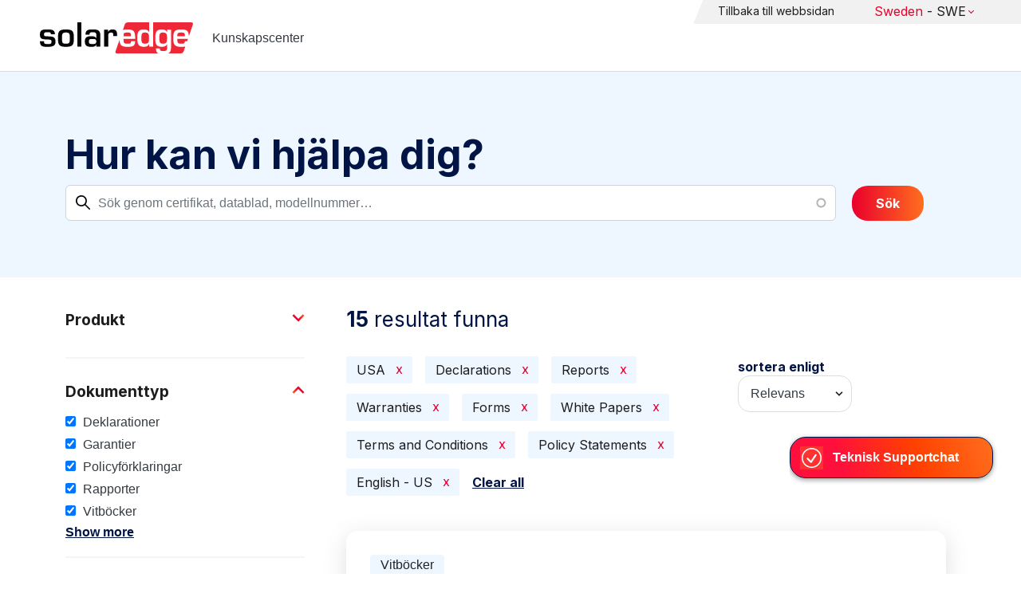

--- FILE ---
content_type: text/html; charset=UTF-8
request_url: https://knowledge-center.solaredge.com/swe/search?search=&f%5B0%5D=country%3A2206&f%5B1%5D=document_type%3A1356&f%5B2%5D=document_type%3A1366&f%5B3%5D=document_type%3A1376&f%5B4%5D=document_type%3A1396&f%5B5%5D=document_type%3A1401&f%5B6%5D=document_type%3A1411&f%5B7%5D=document_type%3A1416&f%5B8%5D=language%3A1441
body_size: 14566
content:
<!DOCTYPE html>
<html lang="sv" dir="ltr" prefix="content: http://purl.org/rss/1.0/modules/content/  dc: http://purl.org/dc/terms/  foaf: http://xmlns.com/foaf/0.1/  og: http://ogp.me/ns#  rdfs: http://www.w3.org/2000/01/rdf-schema#  schema: http://schema.org/  sioc: http://rdfs.org/sioc/ns#  sioct: http://rdfs.org/sioc/types#  skos: http://www.w3.org/2004/02/skos/core#  xsd: http://www.w3.org/2001/XMLSchema# ">
  <head>
    <script>
      window.dataLayer = window.dataLayer || [];
      function gtag() {
        dataLayer.push(arguments);
      }
      gtag("consent", "default", {
        ad_storage: "denied",
        ad_user_data: "denied",
        ad_personalization: "denied",
        analytics_storage: "denied",
        functionality_storage: "denied",
        personalization_storage: "denied",
        security_storage: "granted",
        wait_for_update: 2000,
      });
      gtag("set", "ads_data_redaction", true);
      gtag("set", "url_passthrough", true);
    </script>
    <!-- Start cookieyes banner -->
    <script id="cookieyes" type="text/javascript" src="https://cdn-cookieyes.com/client_data/921f9f31bb412e26566588cf/script.js"></script>
    <!-- End cookieyes banner -->
    <meta charset="utf-8" />
<link rel="canonical" href="https://knowledge-center.solaredge.com/swe/search" />
<meta property="og:url" content="https://knowledge-center.solaredge.com/swe/search" />
<meta property="og:title" content="Technical Documentation &amp; Resources | SolarEdge Knowledge Center" />
<meta property="og:description" content="Explore the SolarEdge Knowledge Center for installation guides, datasheets, and resources on our solar energy solutions. Learn more &gt;&gt;" />
<meta property="og:image" content="https://solaredge.prod.acquia-sites.com/sites/kc/themes/barrio_solaredge_kc/images/ogimg2.png" />
<meta property="og:image:url" content="https://solaredge.prod.acquia-sites.com/sites/kc/themes/barrio_solaredge_kc/images/ogimg2.png" />
<meta property="og:image:secure_url" content="https://solaredge.prod.acquia-sites.com/sites/kc/themes/barrio_solaredge_kc/images/ogimg2.png" />
<meta property="og:image:type" content="image/png" />
<meta property="og:image:width" content="1344" />
<meta property="og:image:height" content="756" />
<meta property="og:image:alt" content="SolarEdge" />
<meta name="Generator" content="Drupal 10 (https://www.drupal.org)" />
<meta name="MobileOptimized" content="width" />
<meta name="HandheldFriendly" content="true" />
<meta name="viewport" content="width=device-width, initial-scale=1, maximum-scale=1, user-scalable=0" />
<meta http-equiv="x-ua-compatible" content="ie=edge" />
<link rel="stylesheet" href="https://fonts.googleapis.com/css?family=Inter:400,500,700&amp;display=swap" type="text/css" />
<link rel="icon" href="/sites/kc/themes/barrio_solaredge_kc/favicon.ico" type="image/vnd.microsoft.icon" />

    <title>Sök | Kunskapscenter</title>
    <link rel="stylesheet" media="all" href="/core/assets/vendor/jquery.ui/themes/base/core.css?t8wnkf" />
<link rel="stylesheet" media="all" href="/core/assets/vendor/jquery.ui/themes/base/autocomplete.css?t8wnkf" />
<link rel="stylesheet" media="all" href="/core/assets/vendor/jquery.ui/themes/base/menu.css?t8wnkf" />
<link rel="stylesheet" media="all" href="/core/misc/components/progress.module.css?t8wnkf" />
<link rel="stylesheet" media="all" href="/core/misc/components/ajax-progress.module.css?t8wnkf" />
<link rel="stylesheet" media="all" href="/core/misc/components/autocomplete-loading.module.css?t8wnkf" />
<link rel="stylesheet" media="all" href="/core/modules/system/css/components/align.module.css?t8wnkf" />
<link rel="stylesheet" media="all" href="/core/modules/system/css/components/fieldgroup.module.css?t8wnkf" />
<link rel="stylesheet" media="all" href="/core/modules/system/css/components/container-inline.module.css?t8wnkf" />
<link rel="stylesheet" media="all" href="/core/modules/system/css/components/clearfix.module.css?t8wnkf" />
<link rel="stylesheet" media="all" href="/core/modules/system/css/components/details.module.css?t8wnkf" />
<link rel="stylesheet" media="all" href="/core/modules/system/css/components/hidden.module.css?t8wnkf" />
<link rel="stylesheet" media="all" href="/core/modules/system/css/components/item-list.module.css?t8wnkf" />
<link rel="stylesheet" media="all" href="/core/modules/system/css/components/js.module.css?t8wnkf" />
<link rel="stylesheet" media="all" href="/core/modules/system/css/components/nowrap.module.css?t8wnkf" />
<link rel="stylesheet" media="all" href="/core/modules/system/css/components/position-container.module.css?t8wnkf" />
<link rel="stylesheet" media="all" href="/core/modules/system/css/components/reset-appearance.module.css?t8wnkf" />
<link rel="stylesheet" media="all" href="/core/modules/system/css/components/resize.module.css?t8wnkf" />
<link rel="stylesheet" media="all" href="/core/modules/system/css/components/system-status-counter.css?t8wnkf" />
<link rel="stylesheet" media="all" href="/core/modules/system/css/components/system-status-report-counters.css?t8wnkf" />
<link rel="stylesheet" media="all" href="/core/modules/system/css/components/system-status-report-general-info.css?t8wnkf" />
<link rel="stylesheet" media="all" href="/core/modules/system/css/components/tablesort.module.css?t8wnkf" />
<link rel="stylesheet" media="all" href="/modules/contrib/chosen/css/chosen-drupal.css?t8wnkf" />
<link rel="stylesheet" media="all" href="/libraries/chosen/docs/chosen.css?t8wnkf" />
<link rel="stylesheet" media="all" href="/core/../themes/contrib/bootstrap_barrio/components/menu/menu.css?t8wnkf" />
<link rel="stylesheet" media="all" href="/core/modules/views/css/views.module.css?t8wnkf" />
<link rel="stylesheet" media="all" href="/core/assets/vendor/jquery.ui/themes/base/theme.css?t8wnkf" />
<link rel="stylesheet" media="all" href="/modules/contrib/facets/css/hierarchical.css?t8wnkf" />
<link rel="stylesheet" media="all" href="/modules/contrib/search_api_autocomplete/css/search_api_autocomplete.css?t8wnkf" />
<link rel="stylesheet" media="all" href="/modules/custom/solaredge_chat/css/live_chat.css?t8wnkf" />
<link rel="stylesheet" media="all" href="/modules/custom/solaredge_main_navigation/css/main-navigation.css?t8wnkf" />
<link rel="stylesheet" media="all" href="/themes/custom/barrio_solaredge/css/style.css?t8wnkf" />
<link rel="stylesheet" media="all" href="/sites/kc/themes/barrio_solaredge_kc/css/style.css?t8wnkf" />
<link rel="stylesheet" media="all" href="/themes/contrib/bootstrap_barrio/css/components/form.css?t8wnkf" />
<link rel="stylesheet" media="all" href="/themes/contrib/bootstrap_barrio/css/colors/messages/messages-light.css?t8wnkf" />

    <script type="application/json" data-drupal-selector="drupal-settings-json">{"path":{"baseUrl":"\/","pathPrefix":"swe\/","currentPath":"search","currentPathIsAdmin":false,"isFront":false,"currentLanguage":"sv","currentQuery":{"f":["country:2206","document_type:1356","document_type:1366","document_type:1376","document_type:1396","document_type:1401","document_type:1411","document_type:1416","language:1441"],"search":""}},"pluralDelimiter":"\u0003","suppressDeprecationErrors":true,"gtag":{"tagId":"","consentMode":false,"otherIds":[],"events":[],"additionalConfigInfo":[]},"ajaxPageState":{"libraries":"[base64]","theme":"barrio_solaredge_kc","theme_token":null},"ajaxTrustedUrl":{"form_action_p_pvdeGsVG5zNF_XLGPTvYSKCf43t8qZYSwcfZl2uzM":true,"\/swe\/search":true},"gtm":{"tagId":null,"settings":{"data_layer":"dataLayer","include_environment":false},"tagIds":["GTM-MLCRM87"]},"cohesion":{"currentAdminTheme":"seven","front_end_settings":{"global_js":null},"google_map_api_key":"","google_map_api_key_geo":null,"animate_on_view_mobile":"DISABLED","add_animation_classes":"DISABLED","use_dx8":false,"sidebar_view_style":"thumbnails","log_dx8_error":false,"error_url":"\/cohesionapi\/logger\/jserrors","dx8_content_paths":[["settings","content"],["settings","content","text"],["settings","markerInfo","text"],["settings","title"],["markup","prefix"],["markup","suffix"],["markup","attributes",["value"]],["hideNoData","hideData"],["hideNoData","hideData","text"]]},"botSettings":{"bot_url":"https:\/\/se-bot.solaredge.com\/assets\/modules\/channel-web\/inject.js","host":"https:\/\/se-bot.solaredge.com"},"liveChatUrl":"https:\/\/chat.solaredge.com\/index.php\/","chosen":{"selector":"select:visible","minimum_single":20,"minimum_multiple":20,"minimum_width":0,"use_relative_width":false,"options":{"disable_search":false,"disable_search_threshold":0,"allow_single_deselect":false,"add_helper_buttons":false,"search_contains":false,"placeholder_text_multiple":"Choose some options","placeholder_text_single":"Choose an option","no_results_text":"No results match","max_shown_results":null,"inherit_select_classes":true}},"search_api_autocomplete":{"acquia_search":{"auto_submit":true}},"facets":{"softLimit":{"language":5,"country":3,"asset_type":5,"document_type":5,"product":5},"softLimitSettings":{"language":{"showLessLabel":"Show less","showMoreLabel":"Show more"},"country":{"showLessLabel":"Show less","showMoreLabel":"Show more"},"asset_type":{"showLessLabel":"Show less","showMoreLabel":"Show more"},"document_type":{"showLessLabel":"Show less","showMoreLabel":"Show more"},"product":{"showLessLabel":"Show less","showMoreLabel":"Show more"}}},"user":{"uid":0,"permissionsHash":"568043c500ff616cbe1a8cafa7c4dbb6f243a45d82dae1375e8fe0f9020ac272"}}</script>
<script src="/core/misc/drupalSettingsLoader.js?v=10.4.7"></script>
<script src="/modules/contrib/google_tag/js/gtag.js?t8wnkf"></script>
<script src="/modules/contrib/google_tag/js/gtm.js?t8wnkf"></script>

  <script>var __uzdbm_1 = "744080b0-f3e7-4cc1-a3a0-ce1b94333c91";var __uzdbm_2 = "ZThjOGJlZWQtY25xMy00YjcxLTkwNTEtYjMzYjgxMzA4NGI2JDE4LjIxNy4xNzIuMTU4";var __uzdbm_3 = "7f9000744080b0-f3e7-4cc1-a3a0-ce1b94333c911-17687820307030-00268e36565d163863910";var __uzdbm_4 = "false";var __uzdbm_5 = "uzmx";var __uzdbm_6 = "7f9000a96a4ba6-4cd8-4880-aefb-234ac8736b911-17687820307030-e48a8e299d3e4b4e10";var __uzdbm_7 = "solaredge.com";</script> <script>   (function (w, d, e, u, c, g, a, b) {     w["SSJSConnectorObj"] = w["SSJSConnectorObj"] || {       ss_cid: c,       domain_info: "auto",     };     w[g] = function (i, j) {       w["SSJSConnectorObj"][i] = j;     };     a = d.createElement(e);     a.async = true;     if (       navigator.userAgent.indexOf('MSIE') !== -1 ||       navigator.appVersion.indexOf('Trident/') > -1     ) {       u = u.replace("/advanced/", "/advanced/ie/");     }     a.src = u;     b = d.getElementsByTagName(e)[0];     b.parentNode.insertBefore(a, b);   })(     window, document, "script", "https://knowledge-center.solaredge.com/18f5227b-e27b-445a-a53f-f845fbe69b40/stormcaster.js", "cnq5", "ssConf"   );   ssConf("c1", "https://knowledge-center.solaredge.com");   ssConf("c3", "c99a4269-161c-4242-a3f0-28d44fa6ce24");   ssConf("au", "knowledge-center.solaredge.com");   ssConf("cu", "validate.perfdrive.com, ssc"); </script></head>
  <body class="layout-one-sidebar layout-sidebar-first has-featured-top page-view-acquia-search path-search">
    <a href="#main-content" class="visually-hidden focusable skip-link">
      Skip to main content
    </a>
    <noscript><iframe src="https://www.googletagmanager.com/ns.html?id=GTM-MLCRM87"
                  height="0" width="0" style="display:none;visibility:hidden"></iframe></noscript>

      <div class="dialog-off-canvas-main-canvas" data-off-canvas-main-canvas>
    <div id="page-wrapper">
  <div id="page">
    <header id="header" class="header" role="banner" aria-label="Site header">
                          <a href="/swe" title="Kunskapscenter" rel="home" class="navbar-brand">
          <img src="/sites/kc/themes/barrio_solaredge_kc/logo.svg" alt="Kunskapscenter" class="img-fluid d-inline-block align-top" />
        <span class="ml-2 d-none d-md-inline">Kunskapscenter</span>
  </a>


                          <nav class="navbar navbar-dark" id="navbar-top">
                          <section class="row region region-secondary-menu">
    <nav role="navigation" aria-labelledby="block-header-menu-sv-menu" id="block-header-menu-sv" class="block block-menu navigation menu--header-menu-sv">
            
  <h2 class="visually-hidden" id="block-header-menu-sv-menu">Header Menu Swedish</h2>
  

        
                  <ul class="clearfix nav" data-component-id="bootstrap_barrio:menu">
                    <li class="nav-item">
                <a href="https://www.solaredge.com/swe" class="nav-link nav-link-https--wwwsolaredgecom-swe">Tillbaka till webbsidan</a>
              </li>
        </ul>
  



  </nav>
<div id="block-solaredgelangnavigationblock" class="block block-solaredge-main-navigation block-solaredge-lang-navigation-block">
  <div class="container">
    
        
          <div class="content">
        

<div class="lang-nav-container nav-container" id="lang-nav">
  <nav role="navigation" class="primary-navigation lang-nav">
    <ul class="main-row">
                      <li class="level-1 with-sub-menu">
          <a class="level-1-link"  href="/swe" ><span class="lang-main-label lang-country">Global</span><span class="lang-main-label lang-shortened">- EN</span></a>
                      <a type="button" class="dropdown-button"><span class="lang-main-label lang-country">Global</span><span class="lang-main-label lang-shortened">- EN</span></a>
            <div class="dropdown-wrapper">
              <div class="dropdown">
                                                  <div class="menu-col ">
                    <ul class="menu-col-ul">
                                                                                          <li class=" ">
                                                                                                                    <div class="mobile-sc-arrow-wrapper"><span class="mobile-sc-arrow"></span></div>
                                                            <a class="  menu-title-item  unclickable-menu-item" href="?current=" target="">You are currently visiting</a>
                                                                                                        </li>
                                              <li class=" divider-li-wrapper">
                                                      <span class="divider-menu-item"></span>
                                                                            </li>
                                              <li class="menu-sub-category ">
                                                                                                                    <div class="mobile-sc-arrow-wrapper"><span class="mobile-sc-arrow"></span></div>
                                                            <a class="  menu-title-item  unclickable-menu-item" href="" target="">Global site</a>
                                                                                                            <div class="level-4-wrapper">
                                                                                                                                     <div class="level-4-inner"><a class="   " href="https://knowledge-center.solaredge.com/en/search?search=&amp;sort_by=search_api_relevance" target="_blank">Global – English</a></div>
                                                                                                
                            </div>
                                                  </li>
                                              <li class=" divider-li-wrapper">
                                                      <span class="divider-menu-item"></span>
                                                                            </li>
                                              <li class="menu-sub-category ">
                                                                                                                    <div class="mobile-sc-arrow-wrapper"><span class="mobile-sc-arrow"></span></div>
                                                            <a class="  menu-title-item  unclickable-menu-item" href="" target="">North America</a>
                                                                                                            <div class="level-4-wrapper">
                                                                                                                                     <div class="level-4-inner"><a class="   " href="https://knowledge-center.solaredge.com/us/search?search=&amp;sort_by=search_api_relevance&amp;f%5B0%5D=language%3A1441&amp;f%5B1%5D=language%3A1461&amp;f%5B2%5D=language%3A1586" target="_self">United States – English</a></div>
                                                                                                
                            </div>
                                                  </li>
                                              <li class=" divider-li-wrapper">
                                                      <span class="divider-menu-item"></span>
                                                                            </li>
                                              <li class="menu-sub-category ">
                                                                                                                    <div class="mobile-sc-arrow-wrapper"><span class="mobile-sc-arrow"></span></div>
                                                            <a class="  menu-title-item  unclickable-menu-item" href="" target="">South America</a>
                                                                                                            <div class="level-4-wrapper">
                                                                                                                                     <div class="level-4-inner"><a class="   " href="https://knowledge-center.solaredge.com/br/search?search=&amp;sort_by=search_api_relevance&amp;f%5B0%5D=language%3A1516" target="_blank">Brazil – Português</a></div>
                                                                                                
                            </div>
                                                  </li>
                                          </ul>
                  </div>
                                  <div class="menu-col ">
                    <ul class="menu-col-ul">
                                                                                          <li class="menu-sub-category ">
                                                                                                                    <div class="mobile-sc-arrow-wrapper"><span class="mobile-sc-arrow"></span></div>
                                                            <a class="  menu-title-item  unclickable-menu-item" href="" target="">Europe</a>
                                                                                                            <div class="level-4-wrapper">
                                                                                                                                     <div class="level-4-inner"><a class="   " href="https://knowledge-center.solaredge.com/de/search?search=&amp;sort_by=search_api_relevance&amp;f%5B0%5D=language%3A1431" target="_blank">Germany – Deutsch</a></div>
                                                                                                                                                                                                       <div class="level-4-inner"><a class="   " href="https://knowledge-center.solaredge.com/it/search?search=&amp;sort_by=search_api_relevance&amp;f%5B0%5D=language%3A1466" target="_blank">Italy – Italiano</a></div>
                                                                                                                                                                                                       <div class="level-4-inner"><a class="   " href="https://knowledge-center.solaredge.com/nl/search?search=&amp;sort_by=search_api_relevance&amp;f%5B0%5D=language%3A1491" target="_blank">Netherlands – Nederlands</a></div>
                                                                                                                                                                                                       <div class="level-4-inner"><a class="   " href="https://knowledge-center.solaredge.com/pl/search?search=&amp;sort_by=search_api_relevance&amp;f%5B0%5D=language%3A1471" target="_blank">Poland – Polski</a></div>
                                                                                                                                                                                                       <div class="level-4-inner"><a class="   " href="https://knowledge-center.solaredge.com/swe/search?search=&amp;sort_by=search_api_relevance&amp;f%5B0%5D=language%3A1486" target="_blank">Sweden – Svenska</a></div>
                                                                                                                                                                                                       <div class="level-4-inner"><a class="   " href="https://knowledge-center.solaredge.com/es/search?search=&amp;sort_by=search_api_relevance&amp;f%5B0%5D=language%3A1506" target="_blank">Spain – Español</a></div>
                                                                                                                                                                                                       <div class="level-4-inner"><a class="   " href="https://knowledge-center.solaredge.com/uk/search?search=&amp;sort_by=search_api_relevance&amp;f%5B0%5D=language%3A1436" target="_blank">UK – English</a></div>
                                                                                                                                                                                                       <div class="level-4-inner"><a class="   " href="https://knowledge-center.solaredge.com/fr/search?search=&amp;sort_by=search_api_relevance&amp;f%5B0%5D=language%3A1446" target="_self">France - French</a></div>
                                                                                                
                            </div>
                                                  </li>
                                          </ul>
                  </div>
                                  <div class="menu-col ">
                    <ul class="menu-col-ul">
                                                                                          <li class="menu-sub-category ">
                                                                                                                    <div class="mobile-sc-arrow-wrapper"><span class="mobile-sc-arrow"></span></div>
                                                            <a class="  menu-title-item  unclickable-menu-item" href="" target="">Asia Pacific</a>
                                                                                                            <div class="level-4-wrapper">
                                                                                                                                     <div class="level-4-inner"><a class="   " href="https://knowledge-center.solaredge.com/aus/search?search=&amp;sort_by=search_api_relevance&amp;f%5B0%5D=language%3A1496&amp;f%5B1%5D=language%3A1436" target="_blank">Australia – English</a></div>
                                                                                                                                                                                                       <div class="level-4-inner"><a class="   " href="https://knowledge-center.solaredge.com/ja/search?search=&amp;sort_by=search_api_relevance&amp;f%5B0%5D=language%3A1556" target="_blank">Japan – 日本語</a></div>
                                                                                                                                                                                                       <div class="level-4-inner"><a class="   " href="https://knowledge-center.solaredge.com/tw/search?search=&amp;sort_by=search_api_relevance&amp;f%5B0%5D=language%3A1451" target="_blank">Taiwan – 繁體中文</a></div>
                                                                                                
                            </div>
                                                  </li>
                                          </ul>
                  </div>
                              </div>
            </div>
                  </li>
          </ul>
  </nav>
</div>

      </div>
      </div>
</div>

  </section>

                    </nav>
                  </header>
    <div id="main-wrapper" class="layout-main-wrapper clearfix">
                        <div class="featured-top">
                <section class="row region region-featured-top">
    <div class="views-exposed-form block block-views block-views-exposed-filter-blockacquia-search-page" data-drupal-selector="views-exposed-form-acquia-search-page" id="block-form-acquia-search-1">
  <div class="container">
    
          <h2>Hur kan vi hjälpa dig?</h2>
        
          <div class="content">
        
<form action="/swe/search" method="get" id="views-exposed-form-acquia-search-page" accept-charset="UTF-8">
  <div class="d-flex flex-wrap">
  <div class='search-field-wrapper'>





  <div class="js-form-item js-form-type-search-api-autocomplete form-type-search-api-autocomplete js-form-item-search form-item-search mb-3">
          <label for="edit-search--2">Sök</label>
                    <input placeholder="Sök genom certifikat, datablad, modellnummer…" data-drupal-selector="edit-search" data-search-api-autocomplete-search="acquia_search" class="form-autocomplete form-control" data-autocomplete-path="/swe/search_api_autocomplete/acquia_search?display=page&amp;&amp;filter=search" type="text" id="edit-search--2" name="search" value="" size="30" maxlength="128" />

                      </div>
<span class='search-field-clear-btn'></span><span class='kc-clear-tooltip'>clear</span></div><input data-drupal-selector="edit-sort-by" type="hidden" name="sort_by" value="search_api_relevance" class="form-control" />
<input data-drupal-selector="edit-0" type="hidden" name="f[0]" value="country:2206" class="form-control" />
<input data-drupal-selector="edit-1" type="hidden" name="f[1]" value="document_type:1356" class="form-control" />
<input data-drupal-selector="edit-2" type="hidden" name="f[2]" value="document_type:1366" class="form-control" />
<input data-drupal-selector="edit-3" type="hidden" name="f[3]" value="document_type:1376" class="form-control" />
<input data-drupal-selector="edit-4" type="hidden" name="f[4]" value="document_type:1396" class="form-control" />
<input data-drupal-selector="edit-5" type="hidden" name="f[5]" value="document_type:1401" class="form-control" />
<input data-drupal-selector="edit-6" type="hidden" name="f[6]" value="document_type:1411" class="form-control" />
<input data-drupal-selector="edit-7" type="hidden" name="f[7]" value="document_type:1416" class="form-control" />
<input data-drupal-selector="edit-8" type="hidden" name="f[8]" value="language:1441" class="form-control" />
<div data-drupal-selector="edit-actions" class="form-actions js-form-wrapper form-wrapper mb-3" id="edit-actions--2"><button class="acquia-search-auto-submit button js-form-submit form-submit btn btn-primary" data-drupal-selector="edit-submit-acquia-search-2" type="submit" id="edit-submit-acquia-search--2" value="Sök">Sök</button>
</div>

</div>

</form>

      </div>
      </div>
</div>

  </section>

          </div>
                            <div id="main" class="container">
          
          <div class="row row-offcanvas row-offcanvas-left clearfix">
                              <div class="sidebar_first sidebar col-md-4 order-first" id="sidebar_first">
                  <div class="filter-toggle-btn"></div>
                  <aside class="section" role="complementary">
                    <div class="filter-toggle-btn"></div>
                      <div class="facet-inactive block-facet--checkbox block block-facets block-facet-blockproduct" id="block-facet-product">
  <div class="container">
    
          <a class="filter-collapsing-link">
        <h2 class="rotated">Produkt</h2>
      </a>
        
          <div class="content filters-content collapsed"">
        <div class="facets-widget-checkbox">
      <ul data-drupal-facet-id="product" data-drupal-facet-alias="product" class="facet-inactive js-facets-checkbox-links item-list__checkbox"><li class="facet-item facet-item--expanded"><a href="/swe/search?search=&amp;f%5B0%5D=country%3A2206&amp;f%5B1%5D=document_type%3A1356&amp;f%5B2%5D=document_type%3A1366&amp;f%5B3%5D=document_type%3A1376&amp;f%5B4%5D=document_type%3A1396&amp;f%5B5%5D=document_type%3A1401&amp;f%5B6%5D=document_type%3A1411&amp;f%5B7%5D=document_type%3A1416&amp;f%5B8%5D=language%3A1441&amp;f%5B9%5D=product%3A1706" rel="nofollow" data-drupal-facet-item-id="product-1706" data-drupal-facet-item-value="1706" data-drupal-facet-item-count="6"><span class="facet-item__value">Växelriktare</span>
</a><div class="facets-widget-">
    <ul><li class="facet-item"><a href="/swe/search?search=&amp;f%5B0%5D=country%3A2206&amp;f%5B1%5D=document_type%3A1356&amp;f%5B2%5D=document_type%3A1366&amp;f%5B3%5D=document_type%3A1376&amp;f%5B4%5D=document_type%3A1396&amp;f%5B5%5D=document_type%3A1401&amp;f%5B6%5D=document_type%3A1411&amp;f%5B7%5D=document_type%3A1416&amp;f%5B8%5D=language%3A1441&amp;f%5B9%5D=product%3A1766" rel="nofollow" data-drupal-facet-item-id="product-1766" data-drupal-facet-item-value="1766" data-drupal-facet-item-count="1"><span class="facet-item__value">SolarEdge Home Wave-växelriktare - trefas</span>
</a></li><li class="facet-item"><a href="/swe/search?search=&amp;f%5B0%5D=country%3A2206&amp;f%5B1%5D=document_type%3A1356&amp;f%5B2%5D=document_type%3A1366&amp;f%5B3%5D=document_type%3A1376&amp;f%5B4%5D=document_type%3A1396&amp;f%5B5%5D=document_type%3A1401&amp;f%5B6%5D=document_type%3A1411&amp;f%5B7%5D=document_type%3A1416&amp;f%5B8%5D=language%3A1441&amp;f%5B9%5D=product%3A1721" rel="nofollow" data-drupal-facet-item-id="product-1721" data-drupal-facet-item-value="1721" data-drupal-facet-item-count="1"><span class="facet-item__value">SolarEdge Home Wave växelriktare - enfas</span>
</a></li><li class="facet-item"><a href="/swe/search?search=&amp;f%5B0%5D=country%3A2206&amp;f%5B1%5D=document_type%3A1356&amp;f%5B2%5D=document_type%3A1366&amp;f%5B3%5D=document_type%3A1376&amp;f%5B4%5D=document_type%3A1396&amp;f%5B5%5D=document_type%3A1401&amp;f%5B6%5D=document_type%3A1411&amp;f%5B7%5D=document_type%3A1416&amp;f%5B8%5D=language%3A1441&amp;f%5B9%5D=product%3A2306" rel="nofollow" data-drupal-facet-item-id="product-2306" data-drupal-facet-item-value="2306" data-drupal-facet-item-count="1"><span class="facet-item__value">SolarEdge TerraMax Inverter</span>
</a></li></ul>
</div>
</li><li class="facet-item facet-item--expanded"><a href="/swe/search?search=&amp;f%5B0%5D=country%3A2206&amp;f%5B1%5D=document_type%3A1356&amp;f%5B2%5D=document_type%3A1366&amp;f%5B3%5D=document_type%3A1376&amp;f%5B4%5D=document_type%3A1396&amp;f%5B5%5D=document_type%3A1401&amp;f%5B6%5D=document_type%3A1411&amp;f%5B7%5D=document_type%3A1416&amp;f%5B8%5D=language%3A1441&amp;f%5B9%5D=product%3A1881" rel="nofollow" data-drupal-facet-item-id="product-1881" data-drupal-facet-item-value="1881" data-drupal-facet-item-count="2"><span class="facet-item__value">Lagring</span>
</a><div class="facets-widget-">
    <ul><li class="facet-item"><a href="/swe/search?search=&amp;f%5B0%5D=country%3A2206&amp;f%5B1%5D=document_type%3A1356&amp;f%5B2%5D=document_type%3A1366&amp;f%5B3%5D=document_type%3A1376&amp;f%5B4%5D=document_type%3A1396&amp;f%5B5%5D=document_type%3A1401&amp;f%5B6%5D=document_type%3A1411&amp;f%5B7%5D=document_type%3A1416&amp;f%5B8%5D=language%3A1441&amp;f%5B9%5D=product%3A1901" rel="nofollow" data-drupal-facet-item-id="product-1901" data-drupal-facet-item-value="1901" data-drupal-facet-item-count="2"><span class="facet-item__value">SolarEdge Home batteri 400 V</span>
</a></li></ul>
</div>
</li><li class="facet-item facet-item--expanded"><a href="/swe/search?search=&amp;f%5B0%5D=country%3A2206&amp;f%5B1%5D=document_type%3A1356&amp;f%5B2%5D=document_type%3A1366&amp;f%5B3%5D=document_type%3A1376&amp;f%5B4%5D=document_type%3A1396&amp;f%5B5%5D=document_type%3A1401&amp;f%5B6%5D=document_type%3A1411&amp;f%5B7%5D=document_type%3A1416&amp;f%5B8%5D=language%3A1441&amp;f%5B9%5D=product%3A1811" rel="nofollow" data-drupal-facet-item-id="product-1811" data-drupal-facet-item-value="1811" data-drupal-facet-item-count="1"><span class="facet-item__value">Effektoptimerare</span>
</a><div class="facets-widget-">
    <ul><li class="facet-item"><a href="/swe/search?search=&amp;f%5B0%5D=country%3A2206&amp;f%5B1%5D=document_type%3A1356&amp;f%5B2%5D=document_type%3A1366&amp;f%5B3%5D=document_type%3A1376&amp;f%5B4%5D=document_type%3A1396&amp;f%5B5%5D=document_type%3A1401&amp;f%5B6%5D=document_type%3A1411&amp;f%5B7%5D=document_type%3A1416&amp;f%5B8%5D=language%3A1441&amp;f%5B9%5D=product%3A1821" rel="nofollow" data-drupal-facet-item-id="product-1821" data-drupal-facet-item-value="1821" data-drupal-facet-item-count="1"><span class="facet-item__value">Kommersiella effektoptimerare</span>
</a></li></ul>
</div>
</li></ul>
</div>

      </div>
      </div>
</div>
<div class="facet-active block-facet--checkbox block block-facets block-facet-blockdocument-type" id="block-document-type">
  <div class="container">
    
          <a class="filter-collapsing-link">
        <h2 class="rotated">Dokumenttyp</h2>
      </a>
        
          <div class="content filters-content collapsed"">
        <div class="facets-widget-checkbox">
      <ul data-drupal-facet-id="document_type" data-drupal-facet-alias="document_type" class="facet-active js-facets-checkbox-links item-list__checkbox"><li class="facet-item"><a href="/swe/search?search=&amp;f%5B0%5D=country%3A2206&amp;f%5B1%5D=document_type%3A1366&amp;f%5B2%5D=document_type%3A1376&amp;f%5B3%5D=document_type%3A1396&amp;f%5B4%5D=document_type%3A1401&amp;f%5B5%5D=document_type%3A1411&amp;f%5B6%5D=document_type%3A1416&amp;f%5B7%5D=language%3A1441" rel="nofollow" class="is-active" data-drupal-facet-item-id="document-type-1356" data-drupal-facet-item-value="1356" data-drupal-facet-item-count="1">  <span class="facet-item__status js-facet-deactivate">(-)</span>
<span class="facet-item__value">Deklarationer</span>
</a></li><li class="facet-item"><a href="/swe/search?search=&amp;f%5B0%5D=country%3A2206&amp;f%5B1%5D=document_type%3A1356&amp;f%5B2%5D=document_type%3A1366&amp;f%5B3%5D=document_type%3A1396&amp;f%5B4%5D=document_type%3A1401&amp;f%5B5%5D=document_type%3A1411&amp;f%5B6%5D=document_type%3A1416&amp;f%5B7%5D=language%3A1441" rel="nofollow" class="is-active" data-drupal-facet-item-id="document-type-1376" data-drupal-facet-item-value="1376" data-drupal-facet-item-count="3">  <span class="facet-item__status js-facet-deactivate">(-)</span>
<span class="facet-item__value">Garantier</span>
</a></li><li class="facet-item"><a href="/swe/search?search=&amp;f%5B0%5D=country%3A2206&amp;f%5B1%5D=document_type%3A1356&amp;f%5B2%5D=document_type%3A1366&amp;f%5B3%5D=document_type%3A1376&amp;f%5B4%5D=document_type%3A1396&amp;f%5B5%5D=document_type%3A1401&amp;f%5B6%5D=document_type%3A1411&amp;f%5B7%5D=language%3A1441" rel="nofollow" class="is-active" data-drupal-facet-item-id="document-type-1416" data-drupal-facet-item-value="1416" data-drupal-facet-item-count="2">  <span class="facet-item__status js-facet-deactivate">(-)</span>
<span class="facet-item__value">Policyförklaringar</span>
</a></li><li class="facet-item"><a href="/swe/search?search=&amp;f%5B0%5D=country%3A2206&amp;f%5B1%5D=document_type%3A1356&amp;f%5B2%5D=document_type%3A1376&amp;f%5B3%5D=document_type%3A1396&amp;f%5B4%5D=document_type%3A1401&amp;f%5B5%5D=document_type%3A1411&amp;f%5B6%5D=document_type%3A1416&amp;f%5B7%5D=language%3A1441" rel="nofollow" class="is-active" data-drupal-facet-item-id="document-type-1366" data-drupal-facet-item-value="1366" data-drupal-facet-item-count="5">  <span class="facet-item__status js-facet-deactivate">(-)</span>
<span class="facet-item__value">Rapporter</span>
</a></li><li class="facet-item"><a href="/swe/search?search=&amp;f%5B0%5D=country%3A2206&amp;f%5B1%5D=document_type%3A1356&amp;f%5B2%5D=document_type%3A1366&amp;f%5B3%5D=document_type%3A1376&amp;f%5B4%5D=document_type%3A1396&amp;f%5B5%5D=document_type%3A1411&amp;f%5B6%5D=document_type%3A1416&amp;f%5B7%5D=language%3A1441" rel="nofollow" class="is-active" data-drupal-facet-item-id="document-type-1401" data-drupal-facet-item-value="1401" data-drupal-facet-item-count="4">  <span class="facet-item__status js-facet-deactivate">(-)</span>
<span class="facet-item__value">Vitböcker</span>
</a></li><li class="facet-item"><a href="/swe/search?search=&amp;f%5B0%5D=country%3A2206&amp;f%5B1%5D=document_type%3A1346&amp;f%5B2%5D=document_type%3A1356&amp;f%5B3%5D=document_type%3A1366&amp;f%5B4%5D=document_type%3A1376&amp;f%5B5%5D=document_type%3A1396&amp;f%5B6%5D=document_type%3A1401&amp;f%5B7%5D=document_type%3A1411&amp;f%5B8%5D=document_type%3A1416&amp;f%5B9%5D=language%3A1441" rel="nofollow" data-drupal-facet-item-id="document-type-1346" data-drupal-facet-item-value="1346" data-drupal-facet-item-count="73"><span class="facet-item__value">Applikation och tekniska anmärkningar</span>
</a></li><li class="facet-item"><a href="/swe/search?search=&amp;f%5B0%5D=country%3A2206&amp;f%5B1%5D=document_type%3A1356&amp;f%5B2%5D=document_type%3A1361&amp;f%5B3%5D=document_type%3A1366&amp;f%5B4%5D=document_type%3A1376&amp;f%5B5%5D=document_type%3A1396&amp;f%5B6%5D=document_type%3A1401&amp;f%5B7%5D=document_type%3A1411&amp;f%5B8%5D=document_type%3A1416&amp;f%5B9%5D=language%3A1441" rel="nofollow" data-drupal-facet-item-id="document-type-1361" data-drupal-facet-item-value="1361" data-drupal-facet-item-count="12"><span class="facet-item__value">Broschyrer</span>
</a></li><li class="facet-item"><a href="/swe/search?search=&amp;f%5B0%5D=country%3A2206&amp;f%5B1%5D=document_type%3A1351&amp;f%5B2%5D=document_type%3A1356&amp;f%5B3%5D=document_type%3A1366&amp;f%5B4%5D=document_type%3A1376&amp;f%5B5%5D=document_type%3A1396&amp;f%5B6%5D=document_type%3A1401&amp;f%5B7%5D=document_type%3A1411&amp;f%5B8%5D=document_type%3A1416&amp;f%5B9%5D=language%3A1441" rel="nofollow" data-drupal-facet-item-id="document-type-1351" data-drupal-facet-item-value="1351" data-drupal-facet-item-count="37"><span class="facet-item__value">Certifikat</span>
</a></li><li class="facet-item"><a href="/swe/search?search=&amp;f%5B0%5D=country%3A2206&amp;f%5B1%5D=document_type%3A1336&amp;f%5B2%5D=document_type%3A1356&amp;f%5B3%5D=document_type%3A1366&amp;f%5B4%5D=document_type%3A1376&amp;f%5B5%5D=document_type%3A1396&amp;f%5B6%5D=document_type%3A1401&amp;f%5B7%5D=document_type%3A1411&amp;f%5B8%5D=document_type%3A1416&amp;f%5B9%5D=language%3A1441" rel="nofollow" data-drupal-facet-item-id="document-type-1336" data-drupal-facet-item-value="1336" data-drupal-facet-item-count="45"><span class="facet-item__value">Datablad</span>
</a></li><li class="facet-item"><a href="/swe/search?search=&amp;f%5B0%5D=country%3A2206&amp;f%5B1%5D=document_type%3A1341&amp;f%5B2%5D=document_type%3A1356&amp;f%5B3%5D=document_type%3A1366&amp;f%5B4%5D=document_type%3A1376&amp;f%5B5%5D=document_type%3A1396&amp;f%5B6%5D=document_type%3A1401&amp;f%5B7%5D=document_type%3A1411&amp;f%5B8%5D=document_type%3A1416&amp;f%5B9%5D=language%3A1441" rel="nofollow" data-drupal-facet-item-id="document-type-1341" data-drupal-facet-item-value="1341" data-drupal-facet-item-count="29"><span class="facet-item__value">Installationsguider</span>
</a></li><li class="facet-item"><a href="/swe/search?search=&amp;f%5B0%5D=country%3A2206&amp;f%5B1%5D=document_type%3A1356&amp;f%5B2%5D=document_type%3A1366&amp;f%5B3%5D=document_type%3A1376&amp;f%5B4%5D=document_type%3A1396&amp;f%5B5%5D=document_type%3A1401&amp;f%5B6%5D=document_type%3A1406&amp;f%5B7%5D=document_type%3A1411&amp;f%5B8%5D=document_type%3A1416&amp;f%5B9%5D=language%3A1441" rel="nofollow" data-drupal-facet-item-id="document-type-1406" data-drupal-facet-item-value="1406" data-drupal-facet-item-count="4"><span class="facet-item__value">ISO &amp; OHSAS</span>
</a></li><li class="facet-item"><a href="/swe/search?search=&amp;f%5B0%5D=country%3A2206&amp;f%5B1%5D=document_type%3A1356&amp;f%5B2%5D=document_type%3A1366&amp;f%5B3%5D=document_type%3A1371&amp;f%5B4%5D=document_type%3A1376&amp;f%5B5%5D=document_type%3A1396&amp;f%5B6%5D=document_type%3A1401&amp;f%5B7%5D=document_type%3A1411&amp;f%5B8%5D=document_type%3A1416&amp;f%5B9%5D=language%3A1441" rel="nofollow" data-drupal-facet-item-id="document-type-1371" data-drupal-facet-item-value="1371" data-drupal-facet-item-count="28"><span class="facet-item__value">Service- och supportguider</span>
</a></li><li class="facet-item"><a href="/swe/search?search=&amp;f%5B0%5D=country%3A2206&amp;f%5B1%5D=document_type%3A1356&amp;f%5B2%5D=document_type%3A1366&amp;f%5B3%5D=document_type%3A1376&amp;f%5B4%5D=document_type%3A1396&amp;f%5B5%5D=document_type%3A1401&amp;f%5B6%5D=document_type%3A1411&amp;f%5B7%5D=document_type%3A1416&amp;f%5B8%5D=document_type%3A2281&amp;f%5B9%5D=language%3A1441" rel="nofollow" data-drupal-facet-item-id="document-type-2281" data-drupal-facet-item-value="2281" data-drupal-facet-item-count="14"><span class="facet-item__value">Snabbinstallationsguide</span>
</a></li><li class="facet-item"><a href="/swe/search?search=&amp;f%5B0%5D=country%3A2206&amp;f%5B1%5D=document_type%3A1356&amp;f%5B2%5D=document_type%3A1366&amp;f%5B3%5D=document_type%3A1376&amp;f%5B4%5D=document_type%3A1396&amp;f%5B5%5D=document_type%3A1401&amp;f%5B6%5D=document_type%3A1411&amp;f%5B7%5D=document_type%3A1416&amp;f%5B8%5D=document_type%3A2321&amp;f%5B9%5D=language%3A1441" rel="nofollow" data-drupal-facet-item-id="document-type-2321" data-drupal-facet-item-value="2321" data-drupal-facet-item-count="2"><span class="facet-item__value">User Guide</span>
</a></li><li class="facet-item"><a href="/swe/search?search=&amp;f%5B0%5D=country%3A2206&amp;f%5B1%5D=document_type%3A1356&amp;f%5B2%5D=document_type%3A1366&amp;f%5B3%5D=document_type%3A1376&amp;f%5B4%5D=document_type%3A1396&amp;f%5B5%5D=document_type%3A1401&amp;f%5B6%5D=document_type%3A1411&amp;f%5B7%5D=document_type%3A1416&amp;f%5B8%5D=document_type%3A1421&amp;f%5B9%5D=language%3A1441" rel="nofollow" data-drupal-facet-item-id="document-type-1421" data-drupal-facet-item-value="1421" data-drupal-facet-item-count="1"><span class="facet-item__value">Utgivningsanmärkningar</span>
</a></li></ul>
</div>

      </div>
      </div>
</div>
<div class="facet-inactive block-facet--checkbox block block-facets block-facet-blockasset-type" id="block-facet-asset-type">
  <div class="container">
    
          <a class="filter-collapsing-link">
        <h2 class="rotated">Typ av material</h2>
      </a>
        
          <div class="content filters-content collapsed"">
        <div class="facets-widget-checkbox">
      <ul data-drupal-facet-id="asset_type" data-drupal-facet-alias="asset_type" class="facet-inactive js-facets-checkbox-links item-list__checkbox"><li class="facet-item"><a href="/swe/search?search=&amp;f%5B0%5D=asset_type%3A1301&amp;f%5B1%5D=country%3A2206&amp;f%5B2%5D=document_type%3A1356&amp;f%5B3%5D=document_type%3A1366&amp;f%5B4%5D=document_type%3A1376&amp;f%5B5%5D=document_type%3A1396&amp;f%5B6%5D=document_type%3A1401&amp;f%5B7%5D=document_type%3A1411&amp;f%5B8%5D=document_type%3A1416&amp;f%5B9%5D=language%3A1441" rel="nofollow" data-drupal-facet-item-id="asset-type-1301" data-drupal-facet-item-value="1301" data-drupal-facet-item-count="7"><span class="facet-item__value">Företagsinformation</span>
</a></li><li class="facet-item"><a href="/swe/search?search=&amp;f%5B0%5D=asset_type%3A1291&amp;f%5B1%5D=country%3A2206&amp;f%5B2%5D=document_type%3A1356&amp;f%5B3%5D=document_type%3A1366&amp;f%5B4%5D=document_type%3A1376&amp;f%5B5%5D=document_type%3A1396&amp;f%5B6%5D=document_type%3A1401&amp;f%5B7%5D=document_type%3A1411&amp;f%5B8%5D=document_type%3A1416&amp;f%5B9%5D=language%3A1441" rel="nofollow" data-drupal-facet-item-id="asset-type-1291" data-drupal-facet-item-value="1291" data-drupal-facet-item-count="6"><span class="facet-item__value">Teknisk dokumentation</span>
</a></li><li class="facet-item"><a href="/swe/search?search=&amp;f%5B0%5D=asset_type%3A1296&amp;f%5B1%5D=country%3A2206&amp;f%5B2%5D=document_type%3A1356&amp;f%5B3%5D=document_type%3A1366&amp;f%5B4%5D=document_type%3A1376&amp;f%5B5%5D=document_type%3A1396&amp;f%5B6%5D=document_type%3A1401&amp;f%5B7%5D=document_type%3A1411&amp;f%5B8%5D=document_type%3A1416&amp;f%5B9%5D=language%3A1441" rel="nofollow" data-drupal-facet-item-id="asset-type-1296" data-drupal-facet-item-value="1296" data-drupal-facet-item-count="2"><span class="facet-item__value">Marknadsmaterial</span>
</a></li></ul>
</div>

      </div>
      </div>
</div>
<div class="facet-active block-facet--checkbox block block-facets block-facet-blockcountry" id="block-search-filter-country">
  <div class="container">
    
          <a class="filter-collapsing-link">
        <h2 class="rotated">Land</h2>
      </a>
        
          <div class="content filters-content collapsed"">
        <div class="facets-widget-checkbox">
      <ul data-drupal-facet-id="country" data-drupal-facet-alias="country" class="facet-active js-facets-checkbox-links item-list__checkbox"><li class="facet-item facet-item--expanded facet-item--active-trail"><a href="/swe/search?search=&amp;f%5B0%5D=country%3A2201&amp;f%5B1%5D=country%3A2206&amp;f%5B2%5D=document_type%3A1356&amp;f%5B3%5D=document_type%3A1366&amp;f%5B4%5D=document_type%3A1376&amp;f%5B5%5D=document_type%3A1396&amp;f%5B6%5D=document_type%3A1401&amp;f%5B7%5D=document_type%3A1411&amp;f%5B8%5D=document_type%3A1416&amp;f%5B9%5D=language%3A1441" rel="nofollow" data-drupal-facet-item-id="country-2201" data-drupal-facet-item-value="2201" data-drupal-facet-item-count="21"><span class="facet-item__value">Nordamerika</span>
</a><div class="facets-widget-">
    <ul><li class="facet-item"><a href="/swe/search?search=&amp;f%5B0%5D=country%3A2201&amp;f%5B1%5D=document_type%3A1356&amp;f%5B2%5D=document_type%3A1366&amp;f%5B3%5D=document_type%3A1376&amp;f%5B4%5D=document_type%3A1396&amp;f%5B5%5D=document_type%3A1401&amp;f%5B6%5D=document_type%3A1411&amp;f%5B7%5D=document_type%3A1416&amp;f%5B8%5D=language%3A1441" rel="nofollow" class="is-active" data-drupal-facet-item-id="country-2206" data-drupal-facet-item-value="2206" data-drupal-facet-item-count="15">  <span class="facet-item__status js-facet-deactivate">(-)</span>
<span class="facet-item__value">USA</span>
</a></li><li class="facet-item"><a href="/swe/search?search=&amp;f%5B0%5D=country%3A2206&amp;f%5B1%5D=country%3A2216&amp;f%5B2%5D=document_type%3A1356&amp;f%5B3%5D=document_type%3A1366&amp;f%5B4%5D=document_type%3A1376&amp;f%5B5%5D=document_type%3A1396&amp;f%5B6%5D=document_type%3A1401&amp;f%5B7%5D=document_type%3A1411&amp;f%5B8%5D=document_type%3A1416&amp;f%5B9%5D=language%3A1441" rel="nofollow" data-drupal-facet-item-id="country-2216" data-drupal-facet-item-value="2216" data-drupal-facet-item-count="15"><span class="facet-item__value">Kanada</span>
</a></li><li class="facet-item"><a href="/swe/search?search=&amp;f%5B0%5D=country%3A2206&amp;f%5B1%5D=country%3A2211&amp;f%5B2%5D=document_type%3A1356&amp;f%5B3%5D=document_type%3A1366&amp;f%5B4%5D=document_type%3A1376&amp;f%5B5%5D=document_type%3A1396&amp;f%5B6%5D=document_type%3A1401&amp;f%5B7%5D=document_type%3A1411&amp;f%5B8%5D=document_type%3A1416&amp;f%5B9%5D=language%3A1441" rel="nofollow" data-drupal-facet-item-id="country-2211" data-drupal-facet-item-value="2211" data-drupal-facet-item-count="2"><span class="facet-item__value">Mexiko</span>
</a></li><li class="facet-item"><a href="/swe/search?search=&amp;f%5B0%5D=country%3A2206&amp;f%5B1%5D=country%3A2226&amp;f%5B2%5D=document_type%3A1356&amp;f%5B3%5D=document_type%3A1366&amp;f%5B4%5D=document_type%3A1376&amp;f%5B5%5D=document_type%3A1396&amp;f%5B6%5D=document_type%3A1401&amp;f%5B7%5D=document_type%3A1411&amp;f%5B8%5D=document_type%3A1416&amp;f%5B9%5D=language%3A1441" rel="nofollow" data-drupal-facet-item-id="country-2226" data-drupal-facet-item-value="2226" data-drupal-facet-item-count="1"><span class="facet-item__value">Hawaii</span>
</a></li><li class="facet-item"><a href="/swe/search?search=&amp;f%5B0%5D=country%3A2206&amp;f%5B1%5D=country%3A2221&amp;f%5B2%5D=document_type%3A1356&amp;f%5B3%5D=document_type%3A1366&amp;f%5B4%5D=document_type%3A1376&amp;f%5B5%5D=document_type%3A1396&amp;f%5B6%5D=document_type%3A1401&amp;f%5B7%5D=document_type%3A1411&amp;f%5B8%5D=document_type%3A1416&amp;f%5B9%5D=language%3A1441" rel="nofollow" data-drupal-facet-item-id="country-2221" data-drupal-facet-item-value="2221" data-drupal-facet-item-count="1"><span class="facet-item__value">Jamaica</span>
</a></li></ul>
</div>
</li><li class="facet-item facet-item--expanded"><a href="/swe/search?search=&amp;f%5B0%5D=country%3A1931&amp;f%5B1%5D=country%3A2206&amp;f%5B2%5D=document_type%3A1356&amp;f%5B3%5D=document_type%3A1366&amp;f%5B4%5D=document_type%3A1376&amp;f%5B5%5D=document_type%3A1396&amp;f%5B6%5D=document_type%3A1401&amp;f%5B7%5D=document_type%3A1411&amp;f%5B8%5D=document_type%3A1416&amp;f%5B9%5D=language%3A1441" rel="nofollow" data-drupal-facet-item-id="country-1931" data-drupal-facet-item-value="1931" data-drupal-facet-item-count="1"><span class="facet-item__value">Asien och Mellanöstern</span>
</a><div class="facets-widget-">
    <ul><li class="facet-item"><a href="/swe/search?search=&amp;f%5B0%5D=country%3A1951&amp;f%5B1%5D=country%3A2206&amp;f%5B2%5D=document_type%3A1356&amp;f%5B3%5D=document_type%3A1366&amp;f%5B4%5D=document_type%3A1376&amp;f%5B5%5D=document_type%3A1396&amp;f%5B6%5D=document_type%3A1401&amp;f%5B7%5D=document_type%3A1411&amp;f%5B8%5D=document_type%3A1416&amp;f%5B9%5D=language%3A1441" rel="nofollow" data-drupal-facet-item-id="country-1951" data-drupal-facet-item-value="1951" data-drupal-facet-item-count="1"><span class="facet-item__value">Indien</span>
</a></li><li class="facet-item"><a href="/swe/search?search=&amp;f%5B0%5D=country%3A1941&amp;f%5B1%5D=country%3A2206&amp;f%5B2%5D=document_type%3A1356&amp;f%5B3%5D=document_type%3A1366&amp;f%5B4%5D=document_type%3A1376&amp;f%5B5%5D=document_type%3A1396&amp;f%5B6%5D=document_type%3A1401&amp;f%5B7%5D=document_type%3A1411&amp;f%5B8%5D=document_type%3A1416&amp;f%5B9%5D=language%3A1441" rel="nofollow" data-drupal-facet-item-id="country-1941" data-drupal-facet-item-value="1941" data-drupal-facet-item-count="1"><span class="facet-item__value">Israel</span>
</a></li><li class="facet-item"><a href="/swe/search?search=&amp;f%5B0%5D=country%3A1956&amp;f%5B1%5D=country%3A2206&amp;f%5B2%5D=document_type%3A1356&amp;f%5B3%5D=document_type%3A1366&amp;f%5B4%5D=document_type%3A1376&amp;f%5B5%5D=document_type%3A1396&amp;f%5B6%5D=document_type%3A1401&amp;f%5B7%5D=document_type%3A1411&amp;f%5B8%5D=document_type%3A1416&amp;f%5B9%5D=language%3A1441" rel="nofollow" data-drupal-facet-item-id="country-1956" data-drupal-facet-item-value="1956" data-drupal-facet-item-count="1"><span class="facet-item__value">Japan</span>
</a></li><li class="facet-item"><a href="/swe/search?search=&amp;f%5B0%5D=country%3A1936&amp;f%5B1%5D=country%3A2206&amp;f%5B2%5D=document_type%3A1356&amp;f%5B3%5D=document_type%3A1366&amp;f%5B4%5D=document_type%3A1376&amp;f%5B5%5D=document_type%3A1396&amp;f%5B6%5D=document_type%3A1401&amp;f%5B7%5D=document_type%3A1411&amp;f%5B8%5D=document_type%3A1416&amp;f%5B9%5D=language%3A1441" rel="nofollow" data-drupal-facet-item-id="country-1936" data-drupal-facet-item-value="1936" data-drupal-facet-item-count="1"><span class="facet-item__value">Kina</span>
</a></li><li class="facet-item"><a href="/swe/search?search=&amp;f%5B0%5D=country%3A1946&amp;f%5B1%5D=country%3A2206&amp;f%5B2%5D=document_type%3A1356&amp;f%5B3%5D=document_type%3A1366&amp;f%5B4%5D=document_type%3A1376&amp;f%5B5%5D=document_type%3A1396&amp;f%5B6%5D=document_type%3A1401&amp;f%5B7%5D=document_type%3A1411&amp;f%5B8%5D=document_type%3A1416&amp;f%5B9%5D=language%3A1441" rel="nofollow" data-drupal-facet-item-id="country-1946" data-drupal-facet-item-value="1946" data-drupal-facet-item-count="1"><span class="facet-item__value">Singapore</span>
</a></li><li class="facet-item"><a href="/swe/search?search=&amp;f%5B0%5D=country%3A1976&amp;f%5B1%5D=country%3A2206&amp;f%5B2%5D=document_type%3A1356&amp;f%5B3%5D=document_type%3A1366&amp;f%5B4%5D=document_type%3A1376&amp;f%5B5%5D=document_type%3A1396&amp;f%5B6%5D=document_type%3A1401&amp;f%5B7%5D=document_type%3A1411&amp;f%5B8%5D=document_type%3A1416&amp;f%5B9%5D=language%3A1441" rel="nofollow" data-drupal-facet-item-id="country-1976" data-drupal-facet-item-value="1976" data-drupal-facet-item-count="1"><span class="facet-item__value">Taiwan</span>
</a></li><li class="facet-item"><a href="/swe/search?search=&amp;f%5B0%5D=country%3A1961&amp;f%5B1%5D=country%3A2206&amp;f%5B2%5D=document_type%3A1356&amp;f%5B3%5D=document_type%3A1366&amp;f%5B4%5D=document_type%3A1376&amp;f%5B5%5D=document_type%3A1396&amp;f%5B6%5D=document_type%3A1401&amp;f%5B7%5D=document_type%3A1411&amp;f%5B8%5D=document_type%3A1416&amp;f%5B9%5D=language%3A1441" rel="nofollow" data-drupal-facet-item-id="country-1961" data-drupal-facet-item-value="1961" data-drupal-facet-item-count="1"><span class="facet-item__value">Thailand</span>
</a></li></ul>
</div>
</li><li class="facet-item facet-item--expanded"><a href="/swe/search?search=&amp;f%5B0%5D=country%3A2011&amp;f%5B1%5D=country%3A2206&amp;f%5B2%5D=document_type%3A1356&amp;f%5B3%5D=document_type%3A1366&amp;f%5B4%5D=document_type%3A1376&amp;f%5B5%5D=document_type%3A1396&amp;f%5B6%5D=document_type%3A1401&amp;f%5B7%5D=document_type%3A1411&amp;f%5B8%5D=document_type%3A1416&amp;f%5B9%5D=language%3A1441" rel="nofollow" data-drupal-facet-item-id="country-2011" data-drupal-facet-item-value="2011" data-drupal-facet-item-count="1"><span class="facet-item__value">Europa</span>
</a><div class="facets-widget-">
    <ul><li class="facet-item"><a href="/swe/search?search=&amp;f%5B0%5D=country%3A2016&amp;f%5B1%5D=country%3A2206&amp;f%5B2%5D=document_type%3A1356&amp;f%5B3%5D=document_type%3A1366&amp;f%5B4%5D=document_type%3A1376&amp;f%5B5%5D=document_type%3A1396&amp;f%5B6%5D=document_type%3A1401&amp;f%5B7%5D=document_type%3A1411&amp;f%5B8%5D=document_type%3A1416&amp;f%5B9%5D=language%3A1441" rel="nofollow" data-drupal-facet-item-id="country-2016" data-drupal-facet-item-value="2016" data-drupal-facet-item-count="1"><span class="facet-item__value">Belgien</span>
</a></li><li class="facet-item"><a href="/swe/search?search=&amp;f%5B0%5D=country%3A2091&amp;f%5B1%5D=country%3A2206&amp;f%5B2%5D=document_type%3A1356&amp;f%5B3%5D=document_type%3A1366&amp;f%5B4%5D=document_type%3A1376&amp;f%5B5%5D=document_type%3A1396&amp;f%5B6%5D=document_type%3A1401&amp;f%5B7%5D=document_type%3A1411&amp;f%5B8%5D=document_type%3A1416&amp;f%5B9%5D=language%3A1441" rel="nofollow" data-drupal-facet-item-id="country-2091" data-drupal-facet-item-value="2091" data-drupal-facet-item-count="1"><span class="facet-item__value">Bulgarien</span>
</a></li><li class="facet-item"><a href="/swe/search?search=&amp;f%5B0%5D=country%3A2141&amp;f%5B1%5D=country%3A2206&amp;f%5B2%5D=document_type%3A1356&amp;f%5B3%5D=document_type%3A1366&amp;f%5B4%5D=document_type%3A1376&amp;f%5B5%5D=document_type%3A1396&amp;f%5B6%5D=document_type%3A1401&amp;f%5B7%5D=document_type%3A1411&amp;f%5B8%5D=document_type%3A1416&amp;f%5B9%5D=language%3A1441" rel="nofollow" data-drupal-facet-item-id="country-2141" data-drupal-facet-item-value="2141" data-drupal-facet-item-count="1"><span class="facet-item__value">Cypern</span>
</a></li><li class="facet-item"><a href="/swe/search?search=&amp;f%5B0%5D=country%3A2086&amp;f%5B1%5D=country%3A2206&amp;f%5B2%5D=document_type%3A1356&amp;f%5B3%5D=document_type%3A1366&amp;f%5B4%5D=document_type%3A1376&amp;f%5B5%5D=document_type%3A1396&amp;f%5B6%5D=document_type%3A1401&amp;f%5B7%5D=document_type%3A1411&amp;f%5B8%5D=document_type%3A1416&amp;f%5B9%5D=language%3A1441" rel="nofollow" data-drupal-facet-item-id="country-2086" data-drupal-facet-item-value="2086" data-drupal-facet-item-count="1"><span class="facet-item__value">Danmark</span>
</a></li><li class="facet-item"><a href="/swe/search?search=&amp;f%5B0%5D=country%3A2156&amp;f%5B1%5D=country%3A2206&amp;f%5B2%5D=document_type%3A1356&amp;f%5B3%5D=document_type%3A1366&amp;f%5B4%5D=document_type%3A1376&amp;f%5B5%5D=document_type%3A1396&amp;f%5B6%5D=document_type%3A1401&amp;f%5B7%5D=document_type%3A1411&amp;f%5B8%5D=document_type%3A1416&amp;f%5B9%5D=language%3A1441" rel="nofollow" data-drupal-facet-item-id="country-2156" data-drupal-facet-item-value="2156" data-drupal-facet-item-count="1"><span class="facet-item__value">Estland</span>
</a></li><li class="facet-item"><a href="/swe/search?search=&amp;f%5B0%5D=country%3A2131&amp;f%5B1%5D=country%3A2206&amp;f%5B2%5D=document_type%3A1356&amp;f%5B3%5D=document_type%3A1366&amp;f%5B4%5D=document_type%3A1376&amp;f%5B5%5D=document_type%3A1396&amp;f%5B6%5D=document_type%3A1401&amp;f%5B7%5D=document_type%3A1411&amp;f%5B8%5D=document_type%3A1416&amp;f%5B9%5D=language%3A1441" rel="nofollow" data-drupal-facet-item-id="country-2131" data-drupal-facet-item-value="2131" data-drupal-facet-item-count="1"><span class="facet-item__value">Finland</span>
</a></li><li class="facet-item"><a href="/swe/search?search=&amp;f%5B0%5D=country%3A2031&amp;f%5B1%5D=country%3A2206&amp;f%5B2%5D=document_type%3A1356&amp;f%5B3%5D=document_type%3A1366&amp;f%5B4%5D=document_type%3A1376&amp;f%5B5%5D=document_type%3A1396&amp;f%5B6%5D=document_type%3A1401&amp;f%5B7%5D=document_type%3A1411&amp;f%5B8%5D=document_type%3A1416&amp;f%5B9%5D=language%3A1441" rel="nofollow" data-drupal-facet-item-id="country-2031" data-drupal-facet-item-value="2031" data-drupal-facet-item-count="1"><span class="facet-item__value">Frankrike</span>
</a></li><li class="facet-item"><a href="/swe/search?search=&amp;f%5B0%5D=country%3A2051&amp;f%5B1%5D=country%3A2206&amp;f%5B2%5D=document_type%3A1356&amp;f%5B3%5D=document_type%3A1366&amp;f%5B4%5D=document_type%3A1376&amp;f%5B5%5D=document_type%3A1396&amp;f%5B6%5D=document_type%3A1401&amp;f%5B7%5D=document_type%3A1411&amp;f%5B8%5D=document_type%3A1416&amp;f%5B9%5D=language%3A1441" rel="nofollow" data-drupal-facet-item-id="country-2051" data-drupal-facet-item-value="2051" data-drupal-facet-item-count="1"><span class="facet-item__value">Grekland</span>
</a></li><li class="facet-item"><a href="/swe/search?search=&amp;f%5B0%5D=country%3A2096&amp;f%5B1%5D=country%3A2206&amp;f%5B2%5D=document_type%3A1356&amp;f%5B3%5D=document_type%3A1366&amp;f%5B4%5D=document_type%3A1376&amp;f%5B5%5D=document_type%3A1396&amp;f%5B6%5D=document_type%3A1401&amp;f%5B7%5D=document_type%3A1411&amp;f%5B8%5D=document_type%3A1416&amp;f%5B9%5D=language%3A1441" rel="nofollow" data-drupal-facet-item-id="country-2096" data-drupal-facet-item-value="2096" data-drupal-facet-item-count="1"><span class="facet-item__value">Irland</span>
</a></li><li class="facet-item"><a href="/swe/search?search=&amp;f%5B0%5D=country%3A2041&amp;f%5B1%5D=country%3A2206&amp;f%5B2%5D=document_type%3A1356&amp;f%5B3%5D=document_type%3A1366&amp;f%5B4%5D=document_type%3A1376&amp;f%5B5%5D=document_type%3A1396&amp;f%5B6%5D=document_type%3A1401&amp;f%5B7%5D=document_type%3A1411&amp;f%5B8%5D=document_type%3A1416&amp;f%5B9%5D=language%3A1441" rel="nofollow" data-drupal-facet-item-id="country-2041" data-drupal-facet-item-value="2041" data-drupal-facet-item-count="1"><span class="facet-item__value">Italien</span>
</a></li><li class="facet-item"><a href="/swe/search?search=&amp;f%5B0%5D=country%3A2151&amp;f%5B1%5D=country%3A2206&amp;f%5B2%5D=document_type%3A1356&amp;f%5B3%5D=document_type%3A1366&amp;f%5B4%5D=document_type%3A1376&amp;f%5B5%5D=document_type%3A1396&amp;f%5B6%5D=document_type%3A1401&amp;f%5B7%5D=document_type%3A1411&amp;f%5B8%5D=document_type%3A1416&amp;f%5B9%5D=language%3A1441" rel="nofollow" data-drupal-facet-item-id="country-2151" data-drupal-facet-item-value="2151" data-drupal-facet-item-count="1"><span class="facet-item__value">Kroatien</span>
</a></li><li class="facet-item"><a href="/swe/search?search=&amp;f%5B0%5D=country%3A2101&amp;f%5B1%5D=country%3A2206&amp;f%5B2%5D=document_type%3A1356&amp;f%5B3%5D=document_type%3A1366&amp;f%5B4%5D=document_type%3A1376&amp;f%5B5%5D=document_type%3A1396&amp;f%5B6%5D=document_type%3A1401&amp;f%5B7%5D=document_type%3A1411&amp;f%5B8%5D=document_type%3A1416&amp;f%5B9%5D=language%3A1441" rel="nofollow" data-drupal-facet-item-id="country-2101" data-drupal-facet-item-value="2101" data-drupal-facet-item-count="1"><span class="facet-item__value">Lettland</span>
</a></li><li class="facet-item"><a href="/swe/search?search=&amp;f%5B0%5D=country%3A2106&amp;f%5B1%5D=country%3A2206&amp;f%5B2%5D=document_type%3A1356&amp;f%5B3%5D=document_type%3A1366&amp;f%5B4%5D=document_type%3A1376&amp;f%5B5%5D=document_type%3A1396&amp;f%5B6%5D=document_type%3A1401&amp;f%5B7%5D=document_type%3A1411&amp;f%5B8%5D=document_type%3A1416&amp;f%5B9%5D=language%3A1441" rel="nofollow" data-drupal-facet-item-id="country-2106" data-drupal-facet-item-value="2106" data-drupal-facet-item-count="1"><span class="facet-item__value">Litauen</span>
</a></li><li class="facet-item"><a href="/swe/search?search=&amp;f%5B0%5D=country%3A2166&amp;f%5B1%5D=country%3A2206&amp;f%5B2%5D=document_type%3A1356&amp;f%5B3%5D=document_type%3A1366&amp;f%5B4%5D=document_type%3A1376&amp;f%5B5%5D=document_type%3A1396&amp;f%5B6%5D=document_type%3A1401&amp;f%5B7%5D=document_type%3A1411&amp;f%5B8%5D=document_type%3A1416&amp;f%5B9%5D=language%3A1441" rel="nofollow" data-drupal-facet-item-id="country-2166" data-drupal-facet-item-value="2166" data-drupal-facet-item-count="1"><span class="facet-item__value">Luxembourg</span>
</a></li><li class="facet-item"><a href="/swe/search?search=&amp;f%5B0%5D=country%3A2061&amp;f%5B1%5D=country%3A2206&amp;f%5B2%5D=document_type%3A1356&amp;f%5B3%5D=document_type%3A1366&amp;f%5B4%5D=document_type%3A1376&amp;f%5B5%5D=document_type%3A1396&amp;f%5B6%5D=document_type%3A1401&amp;f%5B7%5D=document_type%3A1411&amp;f%5B8%5D=document_type%3A1416&amp;f%5B9%5D=language%3A1441" rel="nofollow" data-drupal-facet-item-id="country-2061" data-drupal-facet-item-value="2061" data-drupal-facet-item-count="1"><span class="facet-item__value">Nederländerna</span>
</a></li><li class="facet-item"><a href="/swe/search?search=&amp;f%5B0%5D=country%3A2126&amp;f%5B1%5D=country%3A2206&amp;f%5B2%5D=document_type%3A1356&amp;f%5B3%5D=document_type%3A1366&amp;f%5B4%5D=document_type%3A1376&amp;f%5B5%5D=document_type%3A1396&amp;f%5B6%5D=document_type%3A1401&amp;f%5B7%5D=document_type%3A1411&amp;f%5B8%5D=document_type%3A1416&amp;f%5B9%5D=language%3A1441" rel="nofollow" data-drupal-facet-item-id="country-2126" data-drupal-facet-item-value="2126" data-drupal-facet-item-count="1"><span class="facet-item__value">Norge</span>
</a></li><li class="facet-item"><a href="/swe/search?search=&amp;f%5B0%5D=country%3A2021&amp;f%5B1%5D=country%3A2206&amp;f%5B2%5D=document_type%3A1356&amp;f%5B3%5D=document_type%3A1366&amp;f%5B4%5D=document_type%3A1376&amp;f%5B5%5D=document_type%3A1396&amp;f%5B6%5D=document_type%3A1401&amp;f%5B7%5D=document_type%3A1411&amp;f%5B8%5D=document_type%3A1416&amp;f%5B9%5D=language%3A1441" rel="nofollow" data-drupal-facet-item-id="country-2021" data-drupal-facet-item-value="2021" data-drupal-facet-item-count="1"><span class="facet-item__value">Österrike</span>
</a></li><li class="facet-item"><a href="/swe/search?search=&amp;f%5B0%5D=country%3A2046&amp;f%5B1%5D=country%3A2206&amp;f%5B2%5D=document_type%3A1356&amp;f%5B3%5D=document_type%3A1366&amp;f%5B4%5D=document_type%3A1376&amp;f%5B5%5D=document_type%3A1396&amp;f%5B6%5D=document_type%3A1401&amp;f%5B7%5D=document_type%3A1411&amp;f%5B8%5D=document_type%3A1416&amp;f%5B9%5D=language%3A1441" rel="nofollow" data-drupal-facet-item-id="country-2046" data-drupal-facet-item-value="2046" data-drupal-facet-item-count="1"><span class="facet-item__value">Polen</span>
</a></li><li class="facet-item"><a href="/swe/search?search=&amp;f%5B0%5D=country%3A2111&amp;f%5B1%5D=country%3A2206&amp;f%5B2%5D=document_type%3A1356&amp;f%5B3%5D=document_type%3A1366&amp;f%5B4%5D=document_type%3A1376&amp;f%5B5%5D=document_type%3A1396&amp;f%5B6%5D=document_type%3A1401&amp;f%5B7%5D=document_type%3A1411&amp;f%5B8%5D=document_type%3A1416&amp;f%5B9%5D=language%3A1441" rel="nofollow" data-drupal-facet-item-id="country-2111" data-drupal-facet-item-value="2111" data-drupal-facet-item-count="1"><span class="facet-item__value">Portugal</span>
</a></li><li class="facet-item"><a href="/swe/search?search=&amp;f%5B0%5D=country%3A2161&amp;f%5B1%5D=country%3A2206&amp;f%5B2%5D=document_type%3A1356&amp;f%5B3%5D=document_type%3A1366&amp;f%5B4%5D=document_type%3A1376&amp;f%5B5%5D=document_type%3A1396&amp;f%5B6%5D=document_type%3A1401&amp;f%5B7%5D=document_type%3A1411&amp;f%5B8%5D=document_type%3A1416&amp;f%5B9%5D=language%3A1441" rel="nofollow" data-drupal-facet-item-id="country-2161" data-drupal-facet-item-value="2161" data-drupal-facet-item-count="1"><span class="facet-item__value">Rumänien</span>
</a></li><li class="facet-item"><a href="/swe/search?search=&amp;f%5B0%5D=country%3A2136&amp;f%5B1%5D=country%3A2206&amp;f%5B2%5D=document_type%3A1356&amp;f%5B3%5D=document_type%3A1366&amp;f%5B4%5D=document_type%3A1376&amp;f%5B5%5D=document_type%3A1396&amp;f%5B6%5D=document_type%3A1401&amp;f%5B7%5D=document_type%3A1411&amp;f%5B8%5D=document_type%3A1416&amp;f%5B9%5D=language%3A1441" rel="nofollow" data-drupal-facet-item-id="country-2136" data-drupal-facet-item-value="2136" data-drupal-facet-item-count="1"><span class="facet-item__value">Schweiz</span>
</a></li><li class="facet-item"><a href="/swe/search?search=&amp;f%5B0%5D=country%3A2116&amp;f%5B1%5D=country%3A2206&amp;f%5B2%5D=document_type%3A1356&amp;f%5B3%5D=document_type%3A1366&amp;f%5B4%5D=document_type%3A1376&amp;f%5B5%5D=document_type%3A1396&amp;f%5B6%5D=document_type%3A1401&amp;f%5B7%5D=document_type%3A1411&amp;f%5B8%5D=document_type%3A1416&amp;f%5B9%5D=language%3A1441" rel="nofollow" data-drupal-facet-item-id="country-2116" data-drupal-facet-item-value="2116" data-drupal-facet-item-count="1"><span class="facet-item__value">Slovakien</span>
</a></li><li class="facet-item"><a href="/swe/search?search=&amp;f%5B0%5D=country%3A2146&amp;f%5B1%5D=country%3A2206&amp;f%5B2%5D=document_type%3A1356&amp;f%5B3%5D=document_type%3A1366&amp;f%5B4%5D=document_type%3A1376&amp;f%5B5%5D=document_type%3A1396&amp;f%5B6%5D=document_type%3A1401&amp;f%5B7%5D=document_type%3A1411&amp;f%5B8%5D=document_type%3A1416&amp;f%5B9%5D=language%3A1441" rel="nofollow" data-drupal-facet-item-id="country-2146" data-drupal-facet-item-value="2146" data-drupal-facet-item-count="1"><span class="facet-item__value">Slovenien</span>
</a></li><li class="facet-item"><a href="/swe/search?search=&amp;f%5B0%5D=country%3A2071&amp;f%5B1%5D=country%3A2206&amp;f%5B2%5D=document_type%3A1356&amp;f%5B3%5D=document_type%3A1366&amp;f%5B4%5D=document_type%3A1376&amp;f%5B5%5D=document_type%3A1396&amp;f%5B6%5D=document_type%3A1401&amp;f%5B7%5D=document_type%3A1411&amp;f%5B8%5D=document_type%3A1416&amp;f%5B9%5D=language%3A1441" rel="nofollow" data-drupal-facet-item-id="country-2071" data-drupal-facet-item-value="2071" data-drupal-facet-item-count="1"><span class="facet-item__value">Spanien</span>
</a></li><li class="facet-item"><a href="/swe/search?search=&amp;f%5B0%5D=country%3A2081&amp;f%5B1%5D=country%3A2206&amp;f%5B2%5D=document_type%3A1356&amp;f%5B3%5D=document_type%3A1366&amp;f%5B4%5D=document_type%3A1376&amp;f%5B5%5D=document_type%3A1396&amp;f%5B6%5D=document_type%3A1401&amp;f%5B7%5D=document_type%3A1411&amp;f%5B8%5D=document_type%3A1416&amp;f%5B9%5D=language%3A1441" rel="nofollow" data-drupal-facet-item-id="country-2081" data-drupal-facet-item-value="2081" data-drupal-facet-item-count="1"><span class="facet-item__value">Storbritannien</span>
</a></li><li class="facet-item"><a href="/swe/search?search=&amp;f%5B0%5D=country%3A2056&amp;f%5B1%5D=country%3A2206&amp;f%5B2%5D=document_type%3A1356&amp;f%5B3%5D=document_type%3A1366&amp;f%5B4%5D=document_type%3A1376&amp;f%5B5%5D=document_type%3A1396&amp;f%5B6%5D=document_type%3A1401&amp;f%5B7%5D=document_type%3A1411&amp;f%5B8%5D=document_type%3A1416&amp;f%5B9%5D=language%3A1441" rel="nofollow" data-drupal-facet-item-id="country-2056" data-drupal-facet-item-value="2056" data-drupal-facet-item-count="1"><span class="facet-item__value">Sverige</span>
</a></li><li class="facet-item"><a href="/swe/search?search=&amp;f%5B0%5D=country%3A2036&amp;f%5B1%5D=country%3A2206&amp;f%5B2%5D=document_type%3A1356&amp;f%5B3%5D=document_type%3A1366&amp;f%5B4%5D=document_type%3A1376&amp;f%5B5%5D=document_type%3A1396&amp;f%5B6%5D=document_type%3A1401&amp;f%5B7%5D=document_type%3A1411&amp;f%5B8%5D=document_type%3A1416&amp;f%5B9%5D=language%3A1441" rel="nofollow" data-drupal-facet-item-id="country-2036" data-drupal-facet-item-value="2036" data-drupal-facet-item-count="1"><span class="facet-item__value">Tjeckien</span>
</a></li><li class="facet-item"><a href="/swe/search?search=&amp;f%5B0%5D=country%3A2026&amp;f%5B1%5D=country%3A2206&amp;f%5B2%5D=document_type%3A1356&amp;f%5B3%5D=document_type%3A1366&amp;f%5B4%5D=document_type%3A1376&amp;f%5B5%5D=document_type%3A1396&amp;f%5B6%5D=document_type%3A1401&amp;f%5B7%5D=document_type%3A1411&amp;f%5B8%5D=document_type%3A1416&amp;f%5B9%5D=language%3A1441" rel="nofollow" data-drupal-facet-item-id="country-2026" data-drupal-facet-item-value="2026" data-drupal-facet-item-count="1"><span class="facet-item__value">Tyskland</span>
</a></li><li class="facet-item"><a href="/swe/search?search=&amp;f%5B0%5D=country%3A2076&amp;f%5B1%5D=country%3A2206&amp;f%5B2%5D=document_type%3A1356&amp;f%5B3%5D=document_type%3A1366&amp;f%5B4%5D=document_type%3A1376&amp;f%5B5%5D=document_type%3A1396&amp;f%5B6%5D=document_type%3A1401&amp;f%5B7%5D=document_type%3A1411&amp;f%5B8%5D=document_type%3A1416&amp;f%5B9%5D=language%3A1441" rel="nofollow" data-drupal-facet-item-id="country-2076" data-drupal-facet-item-value="2076" data-drupal-facet-item-count="1"><span class="facet-item__value">Ukraina</span>
</a></li><li class="facet-item"><a href="/swe/search?search=&amp;f%5B0%5D=country%3A2066&amp;f%5B1%5D=country%3A2206&amp;f%5B2%5D=document_type%3A1356&amp;f%5B3%5D=document_type%3A1366&amp;f%5B4%5D=document_type%3A1376&amp;f%5B5%5D=document_type%3A1396&amp;f%5B6%5D=document_type%3A1401&amp;f%5B7%5D=document_type%3A1411&amp;f%5B8%5D=document_type%3A1416&amp;f%5B9%5D=language%3A1441" rel="nofollow" data-drupal-facet-item-id="country-2066" data-drupal-facet-item-value="2066" data-drupal-facet-item-count="1"><span class="facet-item__value">Ungern</span>
</a></li></ul>
</div>
</li><li class="facet-item facet-item--expanded"><a href="/swe/search?search=&amp;f%5B0%5D=country%3A2206&amp;f%5B1%5D=country%3A2251&amp;f%5B2%5D=document_type%3A1356&amp;f%5B3%5D=document_type%3A1366&amp;f%5B4%5D=document_type%3A1376&amp;f%5B5%5D=document_type%3A1396&amp;f%5B6%5D=document_type%3A1401&amp;f%5B7%5D=document_type%3A1411&amp;f%5B8%5D=document_type%3A1416&amp;f%5B9%5D=language%3A1441" rel="nofollow" data-drupal-facet-item-id="country-2251" data-drupal-facet-item-value="2251" data-drupal-facet-item-count="1"><span class="facet-item__value">Söderhavet</span>
</a><div class="facets-widget-">
    <ul><li class="facet-item"><a href="/swe/search?search=&amp;f%5B0%5D=country%3A2206&amp;f%5B1%5D=country%3A2256&amp;f%5B2%5D=document_type%3A1356&amp;f%5B3%5D=document_type%3A1366&amp;f%5B4%5D=document_type%3A1376&amp;f%5B5%5D=document_type%3A1396&amp;f%5B6%5D=document_type%3A1401&amp;f%5B7%5D=document_type%3A1411&amp;f%5B8%5D=document_type%3A1416&amp;f%5B9%5D=language%3A1441" rel="nofollow" data-drupal-facet-item-id="country-2256" data-drupal-facet-item-value="2256" data-drupal-facet-item-count="1"><span class="facet-item__value">Australien</span>
</a></li></ul>
</div>
</li><li class="facet-item facet-item--expanded"><a href="/swe/search?search=&amp;f%5B0%5D=country%3A2206&amp;f%5B1%5D=country%3A2231&amp;f%5B2%5D=document_type%3A1356&amp;f%5B3%5D=document_type%3A1366&amp;f%5B4%5D=document_type%3A1376&amp;f%5B5%5D=document_type%3A1396&amp;f%5B6%5D=document_type%3A1401&amp;f%5B7%5D=document_type%3A1411&amp;f%5B8%5D=document_type%3A1416&amp;f%5B9%5D=language%3A1441" rel="nofollow" data-drupal-facet-item-id="country-2231" data-drupal-facet-item-value="2231" data-drupal-facet-item-count="1"><span class="facet-item__value">Sydamerika</span>
</a><div class="facets-widget-">
    <ul><li class="facet-item"><a href="/swe/search?search=&amp;f%5B0%5D=country%3A2206&amp;f%5B1%5D=country%3A2236&amp;f%5B2%5D=document_type%3A1356&amp;f%5B3%5D=document_type%3A1366&amp;f%5B4%5D=document_type%3A1376&amp;f%5B5%5D=document_type%3A1396&amp;f%5B6%5D=document_type%3A1401&amp;f%5B7%5D=document_type%3A1411&amp;f%5B8%5D=document_type%3A1416&amp;f%5B9%5D=language%3A1441" rel="nofollow" data-drupal-facet-item-id="country-2236" data-drupal-facet-item-value="2236" data-drupal-facet-item-count="1"><span class="facet-item__value">Brasilien</span>
</a></li></ul>
</div>
</li></ul>
</div>

      </div>
      </div>
</div>
<div class="facet-active block-facet--checkbox block block-facets block-facet-blocklanguage" id="block-search-filter-language">
  <div class="container">
    
          <a class="filter-collapsing-link">
        <h2 class="rotated">Språk</h2>
      </a>
        
          <div class="content filters-content collapsed"">
        <div class="facets-widget-checkbox">
      <ul data-drupal-facet-id="language" data-drupal-facet-alias="language" class="facet-active js-facets-checkbox-links item-list__checkbox"><li class="facet-item"><a href="/swe/search?search=&amp;f%5B0%5D=country%3A2206&amp;f%5B1%5D=document_type%3A1356&amp;f%5B2%5D=document_type%3A1366&amp;f%5B3%5D=document_type%3A1376&amp;f%5B4%5D=document_type%3A1396&amp;f%5B5%5D=document_type%3A1401&amp;f%5B6%5D=document_type%3A1411&amp;f%5B7%5D=document_type%3A1416" rel="nofollow" class="is-active" data-drupal-facet-item-id="language-1441" data-drupal-facet-item-value="1441" data-drupal-facet-item-count="15">  <span class="facet-item__status js-facet-deactivate">(-)</span>
<span class="facet-item__value">Engelska - USA</span>
</a></li><li class="facet-item"><a href="/swe/search?search=&amp;f%5B0%5D=country%3A2206&amp;f%5B1%5D=document_type%3A1356&amp;f%5B2%5D=document_type%3A1366&amp;f%5B3%5D=document_type%3A1376&amp;f%5B4%5D=document_type%3A1396&amp;f%5B5%5D=document_type%3A1401&amp;f%5B6%5D=document_type%3A1411&amp;f%5B7%5D=document_type%3A1416&amp;f%5B8%5D=language%3A1436&amp;f%5B9%5D=language%3A1441" rel="nofollow" data-drupal-facet-item-id="language-1436" data-drupal-facet-item-value="1436" data-drupal-facet-item-count="3"><span class="facet-item__value">Engelska</span>
</a></li><li class="facet-item"><a href="/swe/search?search=&amp;f%5B0%5D=country%3A2206&amp;f%5B1%5D=document_type%3A1356&amp;f%5B2%5D=document_type%3A1366&amp;f%5B3%5D=document_type%3A1376&amp;f%5B4%5D=document_type%3A1396&amp;f%5B5%5D=document_type%3A1401&amp;f%5B6%5D=document_type%3A1411&amp;f%5B7%5D=document_type%3A1416&amp;f%5B8%5D=language%3A1441&amp;f%5B9%5D=language%3A1496" rel="nofollow" data-drupal-facet-item-id="language-1496" data-drupal-facet-item-value="1496" data-drupal-facet-item-count="1"><span class="facet-item__value">Engelska - Australien</span>
</a></li></ul>
</div>

      </div>
      </div>
</div>
<div class="kc-search-status-superseded block block-kc-core block-kc-search-status-superseded" data-drupal-selector="kc-search-status-superseded" id="block-search-status-superseded">
  <div class="container">
    
        
          <div class="content">
        
<form action="/swe/search?search=&amp;f%5B0%5D=country%3A2206&amp;f%5B1%5D=document_type%3A1356&amp;f%5B2%5D=document_type%3A1366&amp;f%5B3%5D=document_type%3A1376&amp;f%5B4%5D=document_type%3A1396&amp;f%5B5%5D=document_type%3A1401&amp;f%5B6%5D=document_type%3A1411&amp;f%5B7%5D=document_type%3A1416&amp;f%5B8%5D=language%3A1441" method="post" id="kc-search-status-superseded" accept-charset="UTF-8">
  

      



  <div class="js-form-item js-form-type-checkbox checkbox form-check form-switch mb-3 js-form-item-status-superseded form-item-status-superseded">
                      <input onChange="this.form.submit();" data-drupal-selector="edit-status-superseded" type="checkbox" id="edit-status-superseded" name="status_superseded" value="1" class="form-checkbox form-check-input">
              <label  class="form-check-label" for="edit-status-superseded">
        Visa enbart ersatta dokument
      </label>
                  </div>
<button style="display:none;" data-drupal-selector="edit-submit" type="submit" id="edit-submit--2" name="op" value="Submit" class="button js-form-submit form-submit btn btn-primary">Submit</button>
<input autocomplete="off" data-drupal-selector="form-95-yyefgjbewphpt4bm9unlot06qomxzlzdotrslec" type="hidden" name="form_build_id" value="form-95-_yYeFGjBeWPhPT4BM9UNLot06QOMxZlzdOTrSLEc" class="form-control" />
<input data-drupal-selector="edit-kc-search-status-superseded" type="hidden" name="form_id" value="kc_search_status_superseded" class="form-control" />

</form>

      </div>
      </div>
</div>


                  </aside>
                </div>
                            <main class="main-content col" id="content" role="main" id="main-content-search">
                <section class="section">
                  <a id="main-content" tabindex="-1"></a>
                    <div data-drupal-messages-fallback class="hidden"></div>
<div id="block-barrio-solaredge-kc-content" class="block block-system block-system-main-block">
  <div class="container">
    
        
          <div class="content">
        <div class="views-element-container"><div class="solr-search-wrp view view-acquia-search view-id-acquia_search view-display-id-page js-view-dom-id-5afdcc425a515fca4d41ffe11f32e8b3dd96879f78dd4becfc0ae6c9688567da">
  
    
      <div class="view-header">
      <div class="result-summary"><span>15</span> resultat funna</div>
<div class="view-active-filters"><div class="item-list"><ul class="list-group"><li class="list-group-item"><a href="/swe/search?search=&amp;f%5B0%5D=document_type%3A1356&amp;f%5B1%5D=document_type%3A1366&amp;f%5B2%5D=document_type%3A1376&amp;f%5B3%5D=document_type%3A1396&amp;f%5B4%5D=document_type%3A1401&amp;f%5B5%5D=document_type%3A1411&amp;f%5B6%5D=document_type%3A1416&amp;f%5B7%5D=language%3A1441" class="remove">USA</a></li><li class="list-group-item"><a href="/swe/search?search=&amp;f%5B0%5D=country%3A2206&amp;f%5B1%5D=document_type%3A1366&amp;f%5B2%5D=document_type%3A1376&amp;f%5B3%5D=document_type%3A1396&amp;f%5B4%5D=document_type%3A1401&amp;f%5B5%5D=document_type%3A1411&amp;f%5B6%5D=document_type%3A1416&amp;f%5B7%5D=language%3A1441" class="remove">Declarations</a></li><li class="list-group-item"><a href="/swe/search?search=&amp;f%5B0%5D=country%3A2206&amp;f%5B1%5D=document_type%3A1356&amp;f%5B2%5D=document_type%3A1376&amp;f%5B3%5D=document_type%3A1396&amp;f%5B4%5D=document_type%3A1401&amp;f%5B5%5D=document_type%3A1411&amp;f%5B6%5D=document_type%3A1416&amp;f%5B7%5D=language%3A1441" class="remove">Reports</a></li><li class="list-group-item"><a href="/swe/search?search=&amp;f%5B0%5D=country%3A2206&amp;f%5B1%5D=document_type%3A1356&amp;f%5B2%5D=document_type%3A1366&amp;f%5B3%5D=document_type%3A1396&amp;f%5B4%5D=document_type%3A1401&amp;f%5B5%5D=document_type%3A1411&amp;f%5B6%5D=document_type%3A1416&amp;f%5B7%5D=language%3A1441" class="remove">Warranties</a></li><li class="list-group-item"><a href="/swe/search?search=&amp;f%5B0%5D=country%3A2206&amp;f%5B1%5D=document_type%3A1356&amp;f%5B2%5D=document_type%3A1366&amp;f%5B3%5D=document_type%3A1376&amp;f%5B4%5D=document_type%3A1401&amp;f%5B5%5D=document_type%3A1411&amp;f%5B6%5D=document_type%3A1416&amp;f%5B7%5D=language%3A1441" class="remove">Forms</a></li><li class="list-group-item"><a href="/swe/search?search=&amp;f%5B0%5D=country%3A2206&amp;f%5B1%5D=document_type%3A1356&amp;f%5B2%5D=document_type%3A1366&amp;f%5B3%5D=document_type%3A1376&amp;f%5B4%5D=document_type%3A1396&amp;f%5B5%5D=document_type%3A1411&amp;f%5B6%5D=document_type%3A1416&amp;f%5B7%5D=language%3A1441" class="remove">White Papers</a></li><li class="list-group-item"><a href="/swe/search?search=&amp;f%5B0%5D=country%3A2206&amp;f%5B1%5D=document_type%3A1356&amp;f%5B2%5D=document_type%3A1366&amp;f%5B3%5D=document_type%3A1376&amp;f%5B4%5D=document_type%3A1396&amp;f%5B5%5D=document_type%3A1401&amp;f%5B6%5D=document_type%3A1416&amp;f%5B7%5D=language%3A1441" class="remove">Terms and Conditions</a></li><li class="list-group-item"><a href="/swe/search?search=&amp;f%5B0%5D=country%3A2206&amp;f%5B1%5D=document_type%3A1356&amp;f%5B2%5D=document_type%3A1366&amp;f%5B3%5D=document_type%3A1376&amp;f%5B4%5D=document_type%3A1396&amp;f%5B5%5D=document_type%3A1401&amp;f%5B6%5D=document_type%3A1411&amp;f%5B7%5D=language%3A1441" class="remove">Policy Statements</a></li><li class="list-group-item"><a href="/swe/search?search=&amp;f%5B0%5D=country%3A2206&amp;f%5B1%5D=document_type%3A1356&amp;f%5B2%5D=document_type%3A1366&amp;f%5B3%5D=document_type%3A1376&amp;f%5B4%5D=document_type%3A1396&amp;f%5B5%5D=document_type%3A1401&amp;f%5B6%5D=document_type%3A1411&amp;f%5B7%5D=document_type%3A1416" class="remove">English - US</a></li><li class="list-group-item"><a href="/swe/search?search=" class="clear-all">Clear all</a></li></ul></div>
<form class="kc-search-sort" data-drupal-selector="kc-search-sort" action="/swe/search?search=&amp;f%5B0%5D=country%3A2206&amp;f%5B1%5D=document_type%3A1356&amp;f%5B2%5D=document_type%3A1366&amp;f%5B3%5D=document_type%3A1376&amp;f%5B4%5D=document_type%3A1396&amp;f%5B5%5D=document_type%3A1401&amp;f%5B6%5D=document_type%3A1411&amp;f%5B7%5D=document_type%3A1416&amp;f%5B8%5D=language%3A1441" method="post" id="kc-search-sort" accept-charset="UTF-8">
  





  <div class="js-form-item js-form-type-select form-type-select js-form-item-sort form-item-sort mb-3">
          <label for="edit-sort">sortera enligt</label>
                    
<select onchange="this.form.submit();" data-drupal-selector="edit-sort" id="edit-sort" name="sort" class="form-select"><option value="search_api_relevance" selected="selected">Relevans</option><option value="date_desc">nyast till äldst</option><option value="date_asc">äldst till nyast</option></select>
                      </div>
<button style="display:none;" data-drupal-selector="edit-submit" type="submit" id="edit-submit" name="op" value="Submit" class="button js-form-submit form-submit btn btn-primary">Submit</button>
<input autocomplete="off" data-drupal-selector="form-w4iqrochl-kiyfmlbmxhxek0hkmth52qeud5jr9za9c" type="hidden" name="form_build_id" value="form-w4iQroCHL_kIyFMlbMXhXEK0HKmth52QeUd5JR9za9c" class="form-control" />
<input data-drupal-selector="edit-kc-search-sort" type="hidden" name="form_id" value="kc_search_sort" class="form-control" />

</form>
</div>

    </div>
      
      <div class="view-content row">
      <div class="item-list">
  
  <ul>

          <li class="attachments-115801"><div class="views-field views-field-field-attachment-document-type"><span class="field-content"><div class="item-list"><ul class="list-group"><li class="list-group-item">Vitböcker</li></ul></div></span></div><div class="views-field views-field-field-attachment-file"><span class="field-content"><a href="/sites/kc/files/se-cost-comparison-dc-optimized-vs-non-dc-optimized-solutions-whitepaper-nam.pdf" target="_blank">UL 3741 Cost Comparison Whitepaper: DC-Optimized vs Non-DC-Optimized Solutions</a></span></div><div class="views-field views-field-saa-field-attachment-file"><span class="field-content">
        


UL 3741 Cost Comparison Whitepaper: 
DC-Optimized vs Non-DC-Optimized Solutions
W

hitepaper

National Electric Code (NEC) History
Evolution of Rapid Shutdown Requirements
An Intro to UL 3741
Non-DC-Optimized Solution: Racking PVHCS at 1000V Max 
DC-Optimized Solution: SolarEdge PVHCS at 125V…</span></div><div class="views-field views-field-field-attachment-file-1"><span class="field-content"><a href="/sites/kc/files/se-cost-comparison-dc-optimized-vs-non-dc-optimized-solutions-whitepaper-nam.pdf" target="_blank">ladda ner</a></span></div><div class="views-field views-field-kc-share"><span class="field-content"><a class="share-link" href="/cdn-cgi/l/email-protection#[base64]">dela</a>
</span></div><div class="views-field views-field-changed"><span class="field-content"><time datetime="2024-02-29T19:52:18+02:00" class="datetime">29 Feb 2024</time>
</span></div></li>
          <li class="attachments-114701"><div class="views-field views-field-field-attachment-document-type"><span class="field-content"><div class="item-list"><ul class="list-group"><li class="list-group-item">Garantier</li></ul></div></span></div><div class="views-field views-field-field-attachment-file"><span class="field-content"><a href="/sites/kc/files/se-shipping-cost-coverage-under-warranty.pdf.pdf" target="_blank">Shipping Cost Coverage under Warranty</a></span></div><div class="views-field views-field-saa-field-attachment-file"><span class="field-content">
        

 

Shipping Cost Coverage under Warranty 

When an RMA Procedure is invoked by SolarEdge, SolarEdge will deliver the repaired or replaced 

Product or part(s) to buyer at buyer’s designated location in the following countries only:  

 

…</span></div><div class="views-field views-field-field-attachment-file-1"><span class="field-content"><a href="/sites/kc/files/se-shipping-cost-coverage-under-warranty.pdf.pdf" target="_blank">ladda ner</a></span></div><div class="views-field views-field-kc-share"><span class="field-content"><a class="share-link" href="/cdn-cgi/l/email-protection#[base64]">dela</a>
</span></div><div class="views-field views-field-changed"><span class="field-content"><time datetime="2025-04-24T16:36:43+03:00" class="datetime">24 Apr 2025</time>
</span></div></li>
          <li class="attachments-114816"><div class="views-field views-field-field-attachment-document-type"><span class="field-content"><div class="item-list"><ul class="list-group"><li class="list-group-item">Rapporter</li></ul></div></span></div><div class="views-field views-field-field-attachment-file"><span class="field-content"><a href="/sites/kc/files/se-eeo1-2022-report-nam.pdf" target="_blank">EEO-1 Report 2022</a></span></div><div class="views-field views-field-saa-field-attachment-file"><span class="field-content">
        














</span></div><div class="views-field views-field-field-attachment-file-1"><span class="field-content"><a href="/sites/kc/files/se-eeo1-2022-report-nam.pdf" target="_blank">ladda ner</a></span></div><div class="views-field views-field-kc-share"><span class="field-content"><a class="share-link" href="/cdn-cgi/l/email-protection#[base64]">dela</a>
</span></div><div class="views-field views-field-changed"><span class="field-content"><time datetime="2023-11-26T19:34:23+02:00" class="datetime">26 Nov 2023</time>
</span></div></li>
          <li class="attachments-116146"><div class="views-field views-field-field-attachment-document-type"><span class="field-content"><div class="item-list"><ul class="list-group"><li class="list-group-item">Vitböcker</li></ul></div></span></div><div class="views-field views-field-field-attachment-file"><span class="field-content"><a href="/sites/kc/files/se-bos-cost-comparison-technical-paper-nam.pdf" target="_blank">BoS &amp;EPC Comparison: DC-Optimized Solution Vs. Traditional String Solution</a></span></div><div class="views-field views-field-saa-field-attachment-file"><span class="field-content">
        


Balance of System and Energy Production 
Comparison: DC-Optimized Solution 
Vs. Traditional String Solution

Technical Paper

Table of Contents

Introduction…………………………………………………………………………………...........................................…01
Higher BoS Savings Over Traditional String…</span></div><div class="views-field views-field-field-attachment-file-1"><span class="field-content"><a href="/sites/kc/files/se-bos-cost-comparison-technical-paper-nam.pdf" target="_blank">ladda ner</a></span></div><div class="views-field views-field-kc-share"><span class="field-content"><a class="share-link" href="/cdn-cgi/l/email-protection#[base64]">dela</a>
</span></div><div class="views-field views-field-changed"><span class="field-content"><time datetime="2024-04-01T20:22:44+03:00" class="datetime">01 Apr 2024</time>
</span></div></li>
          <li class="attachments-116216"><div class="views-field views-field-field-attachment-document-type"><span class="field-content"><div class="item-list"><ul class="list-group"><li class="list-group-item">Vitböcker</li></ul></div></span></div><div class="views-field views-field-field-attachment-file"><span class="field-content"><a href="/sites/kc/files/se-prevent-pv-system-crosstalk-white-paper-nam.pdf" target="_blank">Prevent PV System Crosstalk and Maximize Site Safety with the SolarEdge DC-Optimized Solution</a></span></div><div class="views-field views-field-saa-field-attachment-file"><span class="field-content">
        


W
hite Paper

Prevent PV System Crosstalk and 
Maximize Site Safety with the 
SolarEdge DC-optimized Solution

Background
Electromagnetic interference, known as crosstalk, may occur in commercial rooftop PV 
installations using Power Line Communications (PLC) for inverter data transmissions.…</span></div><div class="views-field views-field-field-attachment-file-1"><span class="field-content"><a href="/sites/kc/files/se-prevent-pv-system-crosstalk-white-paper-nam.pdf" target="_blank">ladda ner</a></span></div><div class="views-field views-field-kc-share"><span class="field-content"><a class="share-link" href="/cdn-cgi/l/email-protection#[base64]">dela</a>
</span></div><div class="views-field views-field-changed"><span class="field-content"><time datetime="2024-04-09T12:52:25+03:00" class="datetime">09 Apr 2024</time>
</span></div></li>
          <li class="attachments-113801"><div class="views-field views-field-field-attachment-document-type"><span class="field-content"><div class="item-list"><ul class="list-group"><li class="list-group-item">Rapporter</li></ul></div></span></div><div class="views-field views-field-field-attachment-file"><span class="field-content"><a href="/sites/kc/files/se-cdp-climate-change-response-report-nam.pdf" target="_blank">SolarEdge CDP Climate Change Response 2023</a></span></div><div class="views-field views-field-saa-field-attachment-file"><span class="field-content">
        


SolarEdge Technologies Inc CDP Climate Change Questionnaire 2023 Tuesday, 
July 25, 2023 

 

 

1 
 

Welcome to your CDP Climate Change 

Questionnaire 2023 

 

 

C0.…</span></div><div class="views-field views-field-field-attachment-file-1"><span class="field-content"><a href="/sites/kc/files/se-cdp-climate-change-response-report-nam.pdf" target="_blank">ladda ner</a></span></div><div class="views-field views-field-kc-share"><span class="field-content"><a class="share-link" href="/cdn-cgi/l/email-protection#[base64]">dela</a>
</span></div><div class="views-field views-field-changed"><span class="field-content"><time datetime="2023-08-13T20:49:19+03:00" class="datetime">13 Aug 2023</time>
</span></div></li>
    
  </ul>

</div>

    </div>
  
        <nav aria-label="pagination-heading">
    <h4 id="pagination-heading" class="visually-hidden">Pagination</h4>
    <ul class="pagination js-pager__items">
                                                        <li class="page-item active">
                      <span class="page-link">1</span>
                  </li>
              <li class="page-item ">
                      <a href="?search=&amp;f%5B0%5D=country%3A2206&amp;f%5B1%5D=document_type%3A1356&amp;f%5B2%5D=document_type%3A1366&amp;f%5B3%5D=document_type%3A1376&amp;f%5B4%5D=document_type%3A1396&amp;f%5B5%5D=document_type%3A1401&amp;f%5B6%5D=document_type%3A1411&amp;f%5B7%5D=document_type%3A1416&amp;f%5B8%5D=language%3A1441&amp;page=1" title="" class="page-link">2</a>
                  </li>
              <li class="page-item ">
                      <a href="?search=&amp;f%5B0%5D=country%3A2206&amp;f%5B1%5D=document_type%3A1356&amp;f%5B2%5D=document_type%3A1366&amp;f%5B3%5D=document_type%3A1376&amp;f%5B4%5D=document_type%3A1396&amp;f%5B5%5D=document_type%3A1401&amp;f%5B6%5D=document_type%3A1411&amp;f%5B7%5D=document_type%3A1416&amp;f%5B8%5D=language%3A1441&amp;page=2" title="" class="page-link">3</a>
                  </li>
                                      <li class="page-item">
          <a href="?search=&amp;f%5B0%5D=country%3A2206&amp;f%5B1%5D=document_type%3A1356&amp;f%5B2%5D=document_type%3A1366&amp;f%5B3%5D=document_type%3A1376&amp;f%5B4%5D=document_type%3A1396&amp;f%5B5%5D=document_type%3A1401&amp;f%5B6%5D=document_type%3A1411&amp;f%5B7%5D=document_type%3A1416&amp;f%5B8%5D=language%3A1441&amp;page=1" title="Go to next page" rel="next" class="page-link">
            <span aria-hidden="true">Nästa ›</span>
            <span class="visually-hidden">Next page</span>
          </a>
        </li>
                          <li class="page-item">
          <a href="?search=&amp;f%5B0%5D=country%3A2206&amp;f%5B1%5D=document_type%3A1356&amp;f%5B2%5D=document_type%3A1366&amp;f%5B3%5D=document_type%3A1376&amp;f%5B4%5D=document_type%3A1396&amp;f%5B5%5D=document_type%3A1401&amp;f%5B6%5D=document_type%3A1411&amp;f%5B7%5D=document_type%3A1416&amp;f%5B8%5D=language%3A1441&amp;page=2" title="Go to last page" class="page-link">
            <span aria-hidden="true">Sista »</span>
            <span class="visually-hidden">Last page</span>
          </a>
        </li>
          </ul>
  </nav>

            <div class="view-footer">
      <p><span>Tillbaka till toppen</span></p>
    </div>
    </div>
</div>

      </div>
      </div>
</div>


                </section>
              </main>
              
          </div>
        </div>
          </div>
        <footer class="site-footer">
              <div
          id="se-chat-web"
          data-bot-list="landing_page"
          data-user-type="all"
          data-user-state="all"
          data-check-ip="1"
          data-chat-fallback=""
          data-url-allow=""
          data-defined-bot-id=""
          data-auto-open=""
        ></div>
        <div class="container">
                      <div class="site-footer__top clearfix">
              <div class="footer-first">  <section class="row region region-footer-first">
    <div id="block-contact-link" class="block block-kc-core block-kc-contact">
  <div class="container">
    
        
          <div class="content">
        <div class="description">
  <h3>Behövs ytterligare support?</h3>
  <p>Besök vårt Servicecenter</p>
</div>
<div class="link">
  <a class="btn-primary" href="https://www.solaredge.com/swe/service/support">Servicecenter</a>
</div>

      </div>
      </div>
</div>

  </section>
</div>
              <div class="footer-second">  <section class="row region region-footer-second">
    <nav role="navigation" aria-labelledby="block-footer-quick-link-sv-menu" id="block-footer-quick-link-sv" class="block block-menu navigation menu--footer-quick-link-sv">
      
  <h2 id="block-footer-quick-link-sv-menu">Besök också</h2>
  

        
                  <ul class="clearfix nav" data-component-id="bootstrap_barrio:menu">
                    <li class="nav-item">
                <a href="https://www.solaredge.com/swe/learning-center" class="nav-link nav-link-https--wwwsolaredgecom-swe-learning-center">Utbildningscenter</a>
              </li>
        </ul>
  



  </nav>

  </section>
</div>
            </div>
                                <div class="site-footer__bottom">
                <section class="row region region-footer-bottom">
    <nav role="navigation" aria-labelledby="block-footer-sv-menu" id="block-footer-sv" class="block block-menu navigation menu--footer-sv">
            
  <h2 class="visually-hidden" id="block-footer-sv-menu">Footer Menu Swedish</h2>
  

        
                  <ul class="clearfix nav" data-component-id="bootstrap_barrio:menu">
                    <li class="nav-item">
                <a href="https://www.solaredge.com/privacy-policy" class="nav-link nav-link-https--wwwsolaredgecom-privacy-policy">Integritetspolicy</a>
              </li>
                <li class="nav-item">
                <a href="https://www.solaredge.com/content/terms-conditions" class="nav-link nav-link-https--wwwsolaredgecom-content-terms-conditions">Regler och villkor</a>
              </li>
        </ul>
  



  </nav>
<div id="block-sechat" class="block block-solaredge-chat block-se-chat-block">
  <div class="container">
    
        
          <div class="content">
        
      </div>
      </div>
</div>

  </section>

            </div>
                  </div>
          </footer>
  </div>
</div>

  </div>

    
    <script data-cfasync="false" src="/cdn-cgi/scripts/5c5dd728/cloudflare-static/email-decode.min.js"></script><script src="/sites/kc/themes/barrio_solaredge_kc/js/jquery.min.js?v=10.4.7"></script>
<script src="/themes/custom/barrio_solaredge/js/bootstrap.min.js?v=10.4.7"></script>
<script src="/sites/kc/themes/barrio_solaredge_kc/js/popper.min.js?v=10.4.7"></script>
<script src="/sites/kc/themes/barrio_solaredge_kc/js/bootstrap.min.js?v=10.4.7"></script>
<script src="/core/assets/vendor/jquery/jquery.min.js?v=3.7.1"></script>
<script src="/core/assets/vendor/once/once.min.js?v=1.0.1"></script>
<script src="/sites/kc/files/languages/sv_tKdONegWaBkOgVzvGEiCK_QFvBR8zWAlSp5y3oBwmrk.js?t8wnkf"></script>
<script src="/core/misc/drupal.js?v=10.4.7"></script>
<script src="/core/misc/drupal.init.js?v=10.4.7"></script>
<script src="/core/assets/vendor/jquery.ui/ui/version-min.js?v=10.4.7"></script>
<script src="/core/assets/vendor/jquery.ui/ui/data-min.js?v=10.4.7"></script>
<script src="/core/assets/vendor/jquery.ui/ui/disable-selection-min.js?v=10.4.7"></script>
<script src="/core/assets/vendor/jquery.ui/ui/jquery-patch-min.js?v=10.4.7"></script>
<script src="/core/assets/vendor/jquery.ui/ui/scroll-parent-min.js?v=10.4.7"></script>
<script src="/core/assets/vendor/jquery.ui/ui/unique-id-min.js?v=10.4.7"></script>
<script src="/core/assets/vendor/jquery.ui/ui/focusable-min.js?v=10.4.7"></script>
<script src="/core/assets/vendor/jquery.ui/ui/keycode-min.js?v=10.4.7"></script>
<script src="/core/assets/vendor/jquery.ui/ui/plugin-min.js?v=10.4.7"></script>
<script src="/core/assets/vendor/jquery.ui/ui/widget-min.js?v=10.4.7"></script>
<script src="/core/assets/vendor/jquery.ui/ui/labels-min.js?v=10.4.7"></script>
<script src="/core/assets/vendor/jquery.ui/ui/widgets/autocomplete-min.js?v=10.4.7"></script>
<script src="/core/assets/vendor/jquery.ui/ui/widgets/menu-min.js?v=10.4.7"></script>
<script src="/core/assets/vendor/tabbable/index.umd.min.js?v=6.2.0"></script>
<script src="/core/misc/autocomplete.js?v=10.4.7"></script>
<script src="/themes/custom/barrio_solaredge/js/barrio.js?v=10.4.7"></script>
<script src="/themes/custom/barrio_solaredge/js/custom.js?v=10.4.7"></script>
<script src="/sites/kc/themes/barrio_solaredge_kc/js/barrio.js?v=10.4.7"></script>
<script src="/sites/kc/themes/barrio_solaredge_kc/js/custom.js?v=10.4.7"></script>
<script src="/libraries/chosen/docs/chosen.jquery.min.js?v=2.2.1"></script>
<script src="/modules/contrib/chosen/js/chosen.js?v=1.7.0"></script>
<script src="/modules/contrib/facets/js/base-widget.js?v=10.4.7"></script>
<script src="/modules/contrib/facets/js/checkbox-widget.js?v=10.4.7"></script>
<script src="/modules/contrib/facets/js/soft-limit.js?v=10.4.7"></script>
<script src="/core/misc/progress.js?v=10.4.7"></script>
<script src="/core/assets/vendor/loadjs/loadjs.min.js?v=4.3.0"></script>
<script src="/core/misc/debounce.js?v=10.4.7"></script>
<script src="/core/misc/announce.js?v=10.4.7"></script>
<script src="/core/misc/message.js?v=10.4.7"></script>
<script src="/themes/contrib/bootstrap_barrio/js/messages.js?t8wnkf"></script>
<script src="/core/misc/ajax.js?v=10.4.7"></script>
<script src="/modules/contrib/google_tag/js/gtag.ajax.js?t8wnkf"></script>
<script src="/core/misc/jquery.tabbable.shim.js?v=10.4.7"></script>
<script src="/core/misc/position.js?v=10.4.7"></script>
<script src="/modules/contrib/search_api_autocomplete/js/search_api_autocomplete.js?t8wnkf"></script>
<script src="/modules/custom/solaredge_chat/js/se_chat.js?t8wnkf"></script>
<script src="/modules/custom/solaredge_main_navigation/js/main-navigation.js?t8wnkf"></script>

      <!-- userway  --><script>(function(d){var s = d.createElement("script");s.setAttribute("data-account", "FrMw9NFwcA");s.setAttribute("src", "https://cdn.userway.org/widget.js");(d.body || d.head).appendChild(s);})(document)</script><noscript>Please ensure Javascript is enabled for purposes of <a href="https://userway.org">website accessibility</a></noscript>
  <script>(function(){function c(){var b=a.contentDocument||a.contentWindow.document;if(b){var d=b.createElement('script');d.innerHTML="window.__CF$cv$params={r:'9c022aab7e2aa68e',t:'MTc2ODc4MjAzMS4wMDAwMDA='};var a=document.createElement('script');a.nonce='';a.src='/cdn-cgi/challenge-platform/scripts/jsd/main.js';document.getElementsByTagName('head')[0].appendChild(a);";b.getElementsByTagName('head')[0].appendChild(d)}}if(document.body){var a=document.createElement('iframe');a.height=1;a.width=1;a.style.position='absolute';a.style.top=0;a.style.left=0;a.style.border='none';a.style.visibility='hidden';document.body.appendChild(a);if('loading'!==document.readyState)c();else if(window.addEventListener)document.addEventListener('DOMContentLoaded',c);else{var e=document.onreadystatechange||function(){};document.onreadystatechange=function(b){e(b);'loading'!==document.readyState&&(document.onreadystatechange=e,c())}}}})();</script><script defer src="https://static.cloudflareinsights.com/beacon.min.js/vcd15cbe7772f49c399c6a5babf22c1241717689176015" integrity="sha512-ZpsOmlRQV6y907TI0dKBHq9Md29nnaEIPlkf84rnaERnq6zvWvPUqr2ft8M1aS28oN72PdrCzSjY4U6VaAw1EQ==" data-cf-beacon='{"rayId":"9c022aab7e2aa68e","version":"2025.9.1","serverTiming":{"name":{"cfExtPri":true,"cfEdge":true,"cfOrigin":true,"cfL4":true,"cfSpeedBrain":true,"cfCacheStatus":true}},"token":"d1f0111d8fef48fd9f601efd0e728a13","b":1}' crossorigin="anonymous"></script>
</body>
</html>


--- FILE ---
content_type: text/plain; charset=UTF-8
request_url: https://knowledge-center.solaredge.com/c99a4269-161c-4242-a3f0-28d44fa6ce24?
body_size: 39
content:
{"ssresp":"2","jsrecvd":"true","__uzmaj":"ff73ca81-8d0c-411c-8dd9-f78dabee2c6e","__uzmbj":"1768782035","__uzmcj":"732431048360","__uzmdj":"1768782035","jsbd2":"91314c28-cnq5-3d87-43c6-5bf85df6901e"}

--- FILE ---
content_type: text/plain; charset=UTF-8
request_url: https://knowledge-center.solaredge.com/c99a4269-161c-4242-a3f0-28d44fa6ce24?
body_size: 328
content:
{"ssresp":"2","jsrecvd":"true","__uzmaj":"744080b0-f3e7-4cc1-a3a0-ce1b94333c91","__uzmbj":"1768782035","__uzmcj":"257481096833","__uzmdj":"1768782035","__uzmlj":"l/vLYWFoLzx9FmljH1Ha769ZME8QdD2ljV9KTdlCyFI=","__uzmfj":"7f9000744080b0-f3e7-4cc1-a3a0-ce1b94333c911-17687820350140-0021613ab9ac2820ead10","uzmxj":"7f9000a96a4ba6-4cd8-4880-aefb-234ac8736b911-17687820350140-46dc2923c1e334fb10","dync":"uzmx","jsbd2":"12306d44-cnq5-3d87-1940-9947719f144a","mc":{},"mct":"field-content,facets-checkbox,page-link,form-autocomplete form-control ui-autocomplete-input,filter-collapsing-link,facet-item__value,remove,acquia-search-auto-submit button js-form-submit form-submit btn btn-,layout-main-wrapper clearfix,facet-item"}